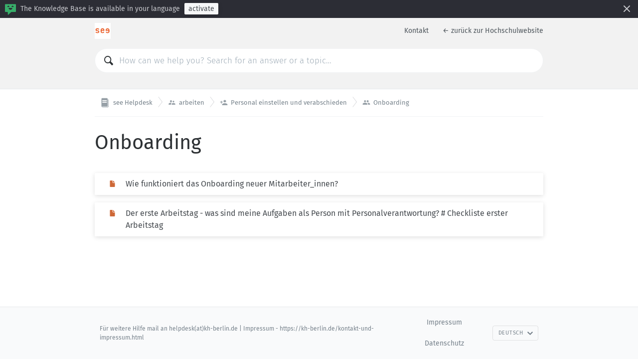

--- FILE ---
content_type: text/html; charset=utf-8
request_url: https://zammad.kh-berlin.de/help/de-de/127-onboarding
body_size: 1933
content:
<!DOCTYPE HTML>
<html lang="de-de"
      dir="ltr"
      adir="ltr"
      data-id='1'
      data-iconset='material'
      data-available-locales='en-us,de-de'
      data-base-path='/help/%7Blocale%7D'
      data-primary-locale="de-de">

<meta charset="utf-8">
<title>see Helpdesk - Onboarding</title>
<meta name="viewport" content="width=device-width,initial-scale=1.0,viewport-fit=cover">
<link rel="stylesheet" media="all" href="/assets/knowledge_base-7e08b481f523f9965427e5f4fa8939c0984d504de296da7c4f6756b0e3aa934b.css" />
<style>
  html {
    direction: ltr
  }

  @font-face {
    font-family: 'material';
    src: url('/assets/icon-fonts/material.woff');
    font-weight: normal;
    font-style: normal;
  }

  [data-font="material"] {
    font-family: 'material';
  }

  a,
  .section-inner [data-font],
  .section-inner .icon,
  .section > a:hover {
    color: rgb(206,104,55);
  }

  .tag {
    background: rgb(206,104,55);
  }

	.header {
    background-color: hsl(79,0%,95%);
	}

  .header .menu-item {
    color: hsl(206,8%,33%);
  }
</style>

<link rel="canonical" href="https://zammad.kh-berlin.de/help/de-de/127-onboarding">

<div class="wrapper js-wrapper">
  

  <header class="header js-header">
    <div class="container">
      <h1 class="logo">
        <a href="/help/de-de">
          <img src="/assets/images/89e4fb79c4c4fe449fd2c818e07f1f3a.png">
</a>      </h1>
      <nav class="menu">
          <a class="menu-item" href="https://kh-berlin.de/kontakt-und-impressum">Kontakt</a>
          <a class="menu-item" href="https://kh-berlin.de">← zurück zur Hochschulwebsite</a>
      </nav>
    </div>
    <div class="container">
      <div class="search">
        <div class="search-field">
          <svg class="icon icon-magnifier">
  <use xlink:href="/assets/images/icons.svg#icon-magnifier"></use>
</svg>

          <input class="js-search-input" type="search" placeholder="How can we help you? Search for an answer or a topic…">
        </div>
        <ul class="search-results js-search-results" data-empty-placeholder="Es wurden keine Ergebnisse gefunden."></ul>
      </div>
    </div>
  </header>

  <nav class="breadcrumbs">
  <div class="container">
      <a class="breadcrumb" href="/help/de-de">
        <svg class="icon icon-knowledge-base">
  <use xlink:href="/assets/images/icons.svg#icon-knowledge-base"></use>
</svg>


        <span>
          see Helpdesk
        </span>
</a>      <a class="breadcrumb" href="/help/de-de/66-arbeiten">
        <i data-font="material">&#xeb2b;</i>


        <span>
          arbeiten
        </span>
</a>      <a class="breadcrumb" href="/help/de-de/85-personal-einstellen-und-verabschieden">
        <i data-font="material">&#xea5e;</i>


        <span>
          Personal einstellen und verabschieden
        </span>
</a>      <a class="breadcrumb" href="/help/de-de/127-onboarding">
        <i data-font="material">&#xe983;</i>


        <span>
          Onboarding
        </span>
</a>  </div>
</nav>


  <main class="main main--categories"
    data-base-path='/help/%7Blocale%7D/127'
    data-available-locales='de-de'
  >
  <div class="container">

      <h1>
        Onboarding
      </h1>



        <ul class="sections sections--list" data-less-than-four="true">
            <li class="section ">
  <a href="/help/de-de/127-onboarding/594-wie-funktioniert-das-onboarding-neuer-mitarbeiter_innen">
    <span class="section-inner">
      <svg class="icon icon-knowledge-base-answer">
  <use xlink:href="/assets/images/icons.svg#icon-knowledge-base-answer"></use>
</svg>

      Wie funktioniert das Onboarding neuer Mitarbeiter_innen?
      
    </span>
</a></li>

            <li class="section ">
  <a href="/help/de-de/127-onboarding/595-der-erste-arbeitstag-was-sind-meine-aufgaben-als-person-mit-personalverantwortung-checkliste-erster-arbeitstag">
    <span class="section-inner">
      <svg class="icon icon-knowledge-base-answer">
  <use xlink:href="/assets/images/icons.svg#icon-knowledge-base-answer"></use>
</svg>

      Der erste Arbeitstag - was sind meine Aufgaben als Person mit Personalverantwortung? # Checkliste erster Arbeitstag
      
    </span>
</a></li>

        </ul>
  </div>
</main>



  <footer class="footer">
    <div class="container">
      <div class="footer-menu">
        <div class="copyright">
          Für weitere Hilfe mail an helpdesk(at)kh-berlin.de | Impressum - https://kh-berlin.de/kontakt-und-impressum.html
        </div>

        <nav class="menu">
            <a class="menu-item" target="_blank" href="https://kh-berlin.de/impressum">Impressum</a>
            <a class="menu-item" target="_blank" href="https://kh-berlin.de/datenschutzerklaerung">Datenschutz</a>
        </nav>

        <div class="language-picker">
          <a class="btn btn--action" href="#" data-toggle="dropdown" aria-expanded="false">
            Deutsch
            <svg class="icon icon-arrow-down">
  <use xlink:href="/assets/images/icons.svg#icon-arrow-down"></use>
</svg>

          </a>
          <ul class="dropdown-menu dropdown-menu-right dropdown-menu-up" role="menu">
              <li class="is-selected">
                <a hreflang="de-de" href="/help/de-de/127-onboarding">
                  <svg class="icon icon-checkmark">
  <use xlink:href="/assets/images/icons.svg#icon-checkmark"></use>
</svg>

                  Deutsch
</a>              </li>
          </ul>
        </div>
      </div>
    </div>
  </footer>
</div>

<script nonce="4qXfaTPhwd0GYurFHVV0/g==">
//<![CDATA[
  if(window.fetch === undefined || window.Promise === undefined || Element.prototype.prepend === undefined){
    var polyfillScriptTag = document.createElement('script');
    polyfillScriptTag.setAttribute('src', '/assets/knowledge_base_public_polyfills-90b07a6b9678d0b6c05e6d0fa10d500d3fc0368bfb2725770629d5d4b0691c9c.js');
    polyfillScriptTag.setAttribute('nonce', '4qXfaTPhwd0GYurFHVV0/g==');
    document.body.appendChild(polyfillScriptTag);
  }

//]]>
</script>
<script src="/assets/knowledge_base_public-3aa42ec42e9a74b2af4ed9f35aabe57a829ed70cc5c074d23367f693f98e1c9f.js" nonce="4qXfaTPhwd0GYurFHVV0/g=="></script>


--- FILE ---
content_type: text/css
request_url: https://zammad.kh-berlin.de/assets/knowledge_base-7e08b481f523f9965427e5f4fa8939c0984d504de296da7c4f6756b0e3aa934b.css
body_size: 27084
content:
.icon-archived-modifier{width:9px;height:9px}.icon-arrow-down{width:13px;height:7px}.icon-arrow-left{width:7px;height:13px}.icon-arrow-right{width:7px;height:13px}.icon-arrow-up{width:13px;height:7px}.icon-bold{width:12px;height:12px}.icon-caret-down{width:24px;height:24px}.icon-chain{width:16px;height:16px}.icon-chat{width:24px;height:24px}.icon-check{width:24px;height:24px}.icon-checkbox-checked{width:11px;height:11px}.icon-checkbox-indeterminate{width:11px;height:11px}.icon-checkbox{width:11px;height:11px}.icon-checked-no{width:24px;height:24px}.icon-checked-yes{width:24px;height:24px}.icon-checkmark{width:16px;height:14px}.icon-chevron-down{width:24px;height:24px}.icon-chevron-left{width:24px;height:24px}.icon-chevron-right{width:24px;height:24px}.icon-chevron-up{width:24px;height:24px}.icon-clipboard{width:16px;height:16px}.icon-clock{width:16px;height:16px}.icon-close-small{width:24px;height:24px}.icon-cloud{width:16px;height:16px}.icon-cog{width:20px;height:20px}.icon-crown{width:62px;height:27px}.icon-danger{width:16px;height:16px}.icon-dashboard{width:24px;height:24px}.icon-diagonal-cross{width:13px;height:13px}.icon-document{width:16px;height:16px}.icon-download{width:14px;height:13px}.icon-draft-modifier{width:9px;height:9px}.icon-draggable{width:16px;height:16px}.icon-dropdown-list{width:19px;height:14px}.icon-email-button{width:29px;height:24px}.icon-email{width:17px;height:17px}.icon-external{width:16px;height:16px}.icon-eye-off{width:24px;height:24px}.icon-eye{width:24px;height:24px}.icon-eyedropper{width:17px;height:17px}.icon-facebook-button{width:29px;height:24px}.icon-facebook{width:17px;height:17px}.icon-file-archive{width:24px;height:31px}.icon-file-calendar{width:24px;height:31px}.icon-file-code{width:24px;height:31px}.icon-file-email{width:24px;height:31px}.icon-file-excel{width:24px;height:31px}.icon-file-pdf{width:24px;height:31px}.icon-file-powerpoint{width:24px;height:31px}.icon-file-text{width:24px;height:31px}.icon-file-unknown{width:24px;height:31px}.icon-file-word{width:24px;height:31px}.icon-form{width:17px;height:17px}.icon-forward{width:16px;height:17px}.icon-full-logo{width:175px;height:50px}.icon-github-button{width:29px;height:24px}.icon-github-logo{width:24px;height:24px}.icon-gitlab-button{width:29px;height:24px}.icon-gitlab-logo{width:24px;height:24px}.icon-google-button{width:29px;height:24px}.icon-group{width:24px;height:24px}.icon-hashtag{width:28px;height:28px}.icon-help{width:16px;height:16px}.icon-horizontal-rule{width:12px;height:12px}.icon-important{width:16px;height:16px}.icon-in-process{width:64px;height:64px}.icon-inactive-organization{width:16px;height:16px}.icon-inactive-user{width:16px;height:16px}.icon-info{width:5px;height:11px}.icon-internal-modifier{width:9px;height:9px}.icon-italic{width:12px;height:12px}.icon-knowledge-base-answer{width:16px;height:16px}.icon-knowledge-base{width:24px;height:24px}.icon-line-left-arrow{width:34px;height:7px}.icon-line-right-arrow{width:34px;height:7px}.icon-linkedin-button{width:29px;height:24px}.icon-list{width:16px;height:16px}.icon-loader{width:24px;height:24px}.icon-loading{width:16px;height:16px}.icon-lock-open{width:16px;height:17px}.icon-lock{width:16px;height:17px}.icon-logo{width:42px;height:36px}.icon-logotype{width:91px;height:15px}.icon-long-arrow-down{width:11px;height:11px}.icon-long-arrow-right{width:11px;height:11px}.icon-low-priority{width:16px;height:16px}.icon-magnifier{width:15px;height:15px}.icon-marker{width:17px;height:19px}.icon-message{width:24px;height:24px}.icon-microsoft-button{width:29px;height:24px}.icon-minus-small{width:16px;height:16px}.icon-minus{width:20px;height:20px}.icon-mood-bad{width:60px;height:59px}.icon-mood-good{width:60px;height:59px}.icon-mood-ok{width:60px;height:59px}.icon-mood-sad{width:60px;height:59px}.icon-mood-superbad{width:60px;height:59px}.icon-mood-supergood{width:60px;height:59px}.icon-mute{width:16px;height:16px}.icon-not-signed{width:14px;height:14px}.icon-note{width:16px;height:16px}.icon-oauth2-button{width:29px;height:24px}.icon-one-ticket{width:48px;height:10px}.icon-organization{width:16px;height:16px}.icon-outbound-calls{width:17px;height:17px}.icon-overflow-button{width:3px;height:13px}.icon-overviews{width:24px;height:24px}.icon-package{width:16px;height:16px}.icon-paperclip{width:28px;height:28px}.icon-pen{width:16px;height:16px}.icon-person{width:24px;height:24px}.icon-phone{width:17px;height:17px}.icon-plus-small{width:16px;height:16px}.icon-plus{width:20px;height:20px}.icon-printer{width:24px;height:24px}.icon-radio-checked{width:11px;height:11px}.icon-radio{width:11px;height:11px}.icon-rearange{width:16px;height:16px}.icon-received-calls{width:17px;height:17px}.icon-reload{width:16px;height:16px}.icon-reopening{width:68px;height:47px}.icon-reply-all{width:16px;height:17px}.icon-reply{width:16px;height:17px}.icon-report{width:20px;height:20px}.icon-search{width:24px;height:24px}.icon-searchdetail{width:18px;height:14px}.icon-signed{width:14px;height:14px}.icon-signout{width:15px;height:19px}.icon-small-dot{width:16px;height:16px}.icon-sms{width:17px;height:17px}.icon-spinner-small{width:15px;height:15px}.icon-split{width:16px;height:17px}.icon-sso-button{width:29px;height:24px}.icon-state-closed{width:24px;height:24px}.icon-state-escalated{width:24px;height:24px}.icon-state-open{width:24px;height:24px}.icon-state-waiting-for-closure{width:24px;height:24px}.icon-state-waiting-for-reminder{width:24px;height:24px}.icon-status-modified-outer-circle{width:16px;height:16px}.icon-status{width:16px;height:16px}.icon-stopwatch{width:77px;height:83px}.icon-strikethrough{width:12px;height:12px}.icon-switchView{width:19px;height:18px}.icon-task-state{width:16px;height:16px}.icon-team{width:16px;height:16px}.icon-telegram{width:17px;height:17px}.icon-templates{width:24px;height:24px}.icon-tools{width:24px;height:24px}.icon-total-tickets{width:48px;height:83px}.icon-trash{width:16px;height:16px}.icon-twitter-button{width:29px;height:24px}.icon-twitter{width:17px;height:17px}.icon-underline{width:12px;height:12px}.icon-unmute{width:16px;height:16px}.icon-unordered-list{width:12px;height:12px}.icon-user{width:16px;height:16px}.icon-web{width:17px;height:17px}.icon-weibo-button{width:29px;height:24px}.icon-zoom-in{width:20px;height:20px}.icon-zoom-out{width:20px;height:20px}@font-face{font-family:'Fira Sans';src:url(/assets/fonts/FiraSans-Bold.eot);src:url(/assets/fonts/FiraSans-Bold.woff2) format("woff2"),url(/assets/fonts/FiraSans-Bold.woff) format("woff"),url(/assets/fonts/FiraSans-Bold.ttf) format("truetype");font-weight:bold;font-style:normal}@font-face{font-family:'Fira Sans';src:url(/assets/fonts/FiraSans-Regular.eot);src:url(/assets/fonts/FiraSans-Regular.woff2) format("woff2"),url(/assets/fonts/FiraSans-Regular.woff) format("woff"),url(/assets/fonts/FiraSans-Regular.ttf) format("truetype");font-weight:normal;font-style:normal}@font-face{font-family:'Fira Sans';src:url(/assets/fonts/FiraSans-Medium.eot);src:url(/assets/fonts/FiraSans-Medium.woff2) format("woff2"),url(/assets/fonts/FiraSans-Medium.woff) format("woff"),url(/assets/fonts/FiraSans-Medium.ttf) format("truetype");font-weight:500;font-style:normal}@font-face{font-family:'Fira Sans';src:url(/assets/fonts/FiraSans-Light.eot);src:url(/assets/fonts/FiraSans-Light.woff2) format("woff2"),url(/assets/fonts/FiraSans-Light.woff) format("woff"),url(/assets/fonts/FiraSans-Light.ttf) format("truetype");font-weight:300;font-style:normal}.language-banner .close,.btn{cursor:pointer;-webkit-user-select:none;-moz-user-select:none;-ms-user-select:none;user-select:none;touch-action:manipulation}.feedback,.button,.sections--grid .section-inner,.sections--list .section-inner,.box{margin:10px;border-radius:2px;background:white;color:#454a4f;box-shadow:0 2px 10px rgba(0,0,0,0.13)}@media screen and (max-width: 920px){.feedback,.button,.sections--grid .section-inner,.sections--list .section-inner,.box{margin:5px}}*{box-sizing:border-box;outline:none}html{font-family:'Fira Sans', 'Helvetica Neue', Helvetica, Arial, sans-serif;font-size:16px;line-height:1.5;color:#75818a}@media screen and (max-width: 920px){html{font-size:17px}}body{margin:0;overflow-y:scroll;display:flex;flex-direction:column}h1{font-size:2.5em;line-height:1.12;margin:0.8em 0 0.6em;font-weight:normal;overflow-wrap:break-word;word-wrap:break-word;word-break:break-word}h1:first-child{margin-top:0}@media screen and (max-width: 920px){h1{font-size:28px;margin:1em 0 0.8em}}h2{font-size:1.8em;font-weight:500;line-height:1.1;margin:1em 0 0.4em}@media screen and (max-width: 920px){h2{font-size:24px;margin:1.2em 0 0.5em}}h3{font-size:1.4em;font-weight:500;line-height:1.2;margin:1.33em 0 0.55em;letter-spacing:0.015em}@media screen and (max-width: 920px){h3{font-size:19px;line-height:1.3;margin:1.2em 0 0.75em}}h4{font-size:1em;font-weight:bold;line-height:1.25;margin:1.33em 0 0.5em;letter-spacing:0.015em}p,ul,ol{margin:0 0 1em}p:last-child,ul:last-child,ol:last-child{margin-bottom:0}strong,b{font-weight:500}.topbar{font-size:0.875em;display:flex;align-items:center;background:#0f94d7;color:#fff;height:45px;padding:0 17px;box-shadow:0 -1px rgba(0,0,0,0.1) inset}.topbar[data-color='yellow']{color:#564101;background:#fdcf44}.topbar[data-color='green']{color:white;background:#37ae69}.topbar[data-color='red']{color:white;background:#f35912}.topbar[data-color='grey']{color:#564101;background:#cccccc}.topbar-tag{font-weight:bold;margin-right:17px;text-transform:uppercase;letter-spacing:0.05em}html[dir='rtl'] .topbar-tag{margin-left:17px;margin-right:0}.topbar-hint{font-size:13px}.topbar-flex{margin:auto}.topbar-btn{display:flex;align-items:center;text-decoration:none;color:inherit;text-transform:uppercase;font-size:12px;letter-spacing:0.05em;border-radius:4px;height:30px;padding:0 11px;border:1px solid rgba(0,0,0,0.1)}.topbar-btn+.topbar-btn{margin-left:10px}.wrapper{display:flex;flex-direction:column;min-height:100vh}.header{background:#f9fafb;border-bottom:1px solid #e5e8eb;position:relative;padding:0.3em 0 0.9em;flex-shrink:0}.header .container{display:flex;align-items:center;justify-content:space-between}.header .menu{justify-content:flex-end;margin-right:-1em}.logo{margin:0;display:flex;align-items:center;font-size:inherit}.logo a{text-decoration:none;display:block;color:inherit}.logo img{height:2em;width:auto;vertical-align:middle}.menu{-webkit-tap-highlight-color:rgba(0,0,0,0);display:flex;align-items:center;flex-wrap:wrap;font-size:14px}.menu-item{padding:0.5em 1em;white-space:nowrap;text-decoration:none;color:inherit;line-height:2em}.menu .icon{fill:currentColor;vertical-align:text-top}.search{width:100%;margin:0.9em 0 0.6em}.search-field{position:relative;font-size:17px}.search-field input[type='search']{-webkit-appearance:none;-moz-appearance:none;appearance:none;width:100%;font-size:inherit;font-family:inherit;background:white;border:1px solid #f1f2f4;border-radius:999px;outline:none;font-weight:300}html[dir='ltr'] .search-field input[type='search']{padding:0.75em 1.1em 0.75em 2.8em}html[dir='rtl'] .search-field input[type='search']{padding:0.75em 2.8em 0.75em 1.1em}.search-field input[type='search']::-moz-placeholder{color:#9facb7;text-overflow:ellipsis}.search-field input[type='search']:-ms-input-placeholder{color:#9facb7;text-overflow:ellipsis}.search-field input[type='search']::placeholder{color:#9facb7;text-overflow:ellipsis}.search-field .icon{position:absolute;left:1.1em;top:50%;margin-top:-0.54em;fill:#2d3134;width:1.08em;height:1.08em}html[dir='rtl'] .search-field .icon{right:1.1em;left:inherit}.search-results{list-style:none;padding:0.5em 0 0;padding-right:0;padding-left:0}.search-results .section{margin-bottom:2px}.search-message{display:block;margin:2em 2em 1em;text-align:center;color:#9facb7}.result{margin:0 0.25em}.result a{color:inherit;text-decoration:none;display:block;border:1px solid transparent;border-radius:3px;padding:0.8em;padding-left:2.75em;position:relative}html[dir='rtl'] .result a{padding-right:2.75em;padding-left:0.8em}.result a:hover{border-color:#ebedef;background:#f3f5f7}.result-icon{position:absolute;left:0.6em;top:0.6em;color:#cdd6df}html[dir='rtl'] .result-icon{right:0.6em;left:0}.result-icon .icon{width:1.5em;height:1.5em;fill:currentColor;vertical-align:top}.result-icon [data-font]{font-size:1.5em;line-height:1em}.result-title{font-size:inherit;font-weight:500;color:#596269;margin:0 0 0.25em}.result-category{color:#9facb7;display:inline-block}.result-category::after{content:' — '}.result-category,.result-preview{font-size:14px}.result-preview{color:#70818f}.container{margin:0 auto;width:100%;max-width:900px}@media screen and (max-width: 920px){.container{padding-left:1em;padding-right:1em}}.main{display:flex;flex-direction:column;justify-content:flex-start;margin:30px 0 40px}.header+.main{margin-top:0}.main .container{flex:1 1 auto;display:flex;flex-direction:column}.main .container ul,.main .container ol{padding-left:0}html[dir='rtl'] .main .container ul,html[dir='rtl'] .main .container ol{padding-right:0;padding-left:0}@media screen and (max-width: 920px){.main .container ul,.main .container ol{padding-left:0}html[dir='rtl'] .main .container ul,html[dir='rtl'] .main .container ol{padding-right:0;padding-left:0}}.main .container .article-content ul,.main .container .article-content ol{padding-left:1.5em}html[dir='rtl'] .main .container .article-content ul,html[dir='rtl'] .main .container .article-content ol{padding-right:1.5em;padding-left:0}.main--categories h1{color:#2d3134}.main--categories h1 .icon-hashtag{fill:#c8cfd5;width:0.7em;height:0.7em}.main--error{text-align:center}.main--error .container{margin:auto;flex:none;align-items:center}.main--error .box{display:table;margin:0 auto}.main--error .icon{width:120px;height:118px;fill:#faab00}.main--error .icon+h1{margin-top:0.66em}.main--error ul{display:table;margin:0 auto;text-align:left}.breadcrumbs{margin:0;padding:0;list-style:none;font-size:13px}.breadcrumbs .container{padding-top:11px;padding-bottom:11px;display:flex;border-bottom:1px solid #f1f2f4}.breadcrumb{position:relative;color:inherit;text-decoration:none;white-space:nowrap;overflow:hidden;line-height:20px;text-overflow:ellipsis}html[dir='ltr'] .breadcrumb{padding:6px 20px 6px 11px}html[dir='rtl'] .breadcrumb{padding:6px 11px 6px 20px}@media screen and (max-width: 920px){.breadcrumb .icon-knowledge-base+span{display:none}}.breadcrumb:first-child{padding-left:2px}.breadcrumb[href]:hover{color:#2d3134}.breadcrumb:last-child::before,.breadcrumb:last-child::after{display:none}.breadcrumb::after,.breadcrumb::before{content:'';position:absolute;width:1px;height:40%;background:#454a4f;opacity:0.2;top:0;transform-origin:bottom}html[dir='ltr'] .breadcrumb::after,html[dir='ltr'] .breadcrumb::before{right:0}html[dir='rtl'] .breadcrumb::after,html[dir='rtl'] .breadcrumb::before{left:0}html[dir='ltr'] .breadcrumb::after,html[dir='ltr'] .breadcrumb::before{transform:translateY(13%) rotate(-37deg)}html[dir='rtl'] .breadcrumb::after,html[dir='rtl'] .breadcrumb::before{transform:translateY(13%) rotate(37deg)}.breadcrumb::after{top:50%;transform-origin:top}html[dir='ltr'] .breadcrumb::after{transform:translateY(-13%) rotate(37deg)}html[dir='rtl'] .breadcrumb::after{transform:translateY(-13%) rotate(-37deg)}.breadcrumb .icon{fill:currentColor;-o-object-fit:contain;object-fit:contain;margin-top:-1px;width:16px;height:16px}.breadcrumb .icon-hashtag{width:14px;height:14px}.breadcrumb .icon-knowledge-base{width:20px;height:20px}.breadcrumb .icon,.breadcrumb [data-font]{margin-right:3px;vertical-align:middle;opacity:0.75}html[dir='rtl'] .breadcrumb .icon,html[dir='rtl'] .breadcrumb [data-font]{margin-left:3px;margin-right:0}.breadcrumb [data-font]{display:inline-block;margin-top:-3px;text-align:center}.sections-empty{flex:1;display:flex;flex-direction:column;justify-content:center;align-items:center;text-align:center;padding:1em;margin-top:2.05em;color:#9facb7;border:1px dashed #e5e8eb;border-radius:3px}.sections{margin:0;padding:0;list-style:none}.sections:first-child{margin-top:30px}.sections+hr{border:none;border-top:1px solid #f1f2f4;margin:28px 0 13px}.sections--grid .section a,.sections--list a{display:block;text-decoration:none}.box{padding:20px}.sections--list{padding:0 !important}.sections--list:first-child{margin-top:20px}.sections--list .section-inner{margin:15px 0;padding:10px 15px;display:flex}.sections--list .section-inner span{display:block}.sections--list .not-published-note{margin-left:0.5em;margin-top:0.5em}html[dir='rtl'] .sections--list .not-published-note{margin-right:0.5em;margin-left:0}.sections--grid{display:flex;flex-wrap:wrap;margin:-10px}@media screen and (max-width: 920px){.sections--grid{margin:-5px}}.sections--grid .section{width:33.33%}@media screen and (max-width: 920px){.sections--grid .section{width:50%}}@media screen and (min-width: 1260px){.sections--grid .section{width:25%}}@media screen and (max-width: 576px){.sections--grid .section{width:100%}}.sections--grid .section a{padding-bottom:78%;position:relative;line-height:1.3}@media screen and (max-width: 576px){.sections--grid .section a{padding:0}}.sections--grid .section--subsection{display:none}.sections--grid .section-inner{position:absolute;padding:10px;left:0;top:0;right:0;bottom:0;display:flex;align-items:center;justify-content:center;flex-direction:column;text-align:center}@media screen and (max-width: 576px){.sections--grid .section-inner{position:static;padding:10px;flex-direction:row;justify-content:flex-start;text-align:initial}.sections--grid .section-inner>span{padding-left:1em}}.sections--grid .section-inner span{display:block;max-width:100%}@media screen and (min-width: 576px){.sections--grid .section-inner .title{display:-webkit-box;overflow:auto;-webkit-box-orient:vertical;-webkit-line-clamp:3}}.sections--grid .section-category,.sections--grid .section-preview{display:none}.sections--compact-text{display:grid;grid-gap:20px;grid-template-columns:repeat(auto-fill, minmax(400px, 1fr));font-size:14px}@media screen and (max-width: 920px){.sections--compact-text{display:block}}.sections--compact-text .section{margin:0}@media screen and (max-width: 920px){.sections--compact-text .section{margin-bottom:10px}.sections--compact-text .section:last-child{margin-bottom:0}}.sections--compact-text .section a{line-height:1.5;text-decoration:none}.sections--compact-text .section>a{flex:1 1 0%;color:inherit}.sections--compact-text .section-inner{flex:1 1 0%;margin:0;padding:1.1em;display:block;color:inherit;overflow:hidden;background:white}.sections--compact-text .section-title{font-size:17px;margin:0 0 1px}.sections--compact-text .section-category{margin-bottom:1px;order:-1;opacity:0.6}.sections--compact-text .section-preview::before{content:' — ';color:initial}.section-category{font-size:14px}.section-preview{margin-bottom:1em;overflow:hidden;text-overflow:ellipsis}.button{-webkit-appearance:none;-moz-appearance:none;appearance:none;font-family:inherit;font-size:16px;border:none;background:#f6f7f8;margin:0;padding:5px 10px;min-width:62px;position:relative;outline:none;text-decoration:none}.button--small{padding:3px 8px;font-size:14px}html[dir='ltr'] .sections--list .icon,html[dir='ltr'] .sections--list [data-font],html[dir='ltr'] .sections--compact-text .icon,html[dir='ltr'] .sections--compact-text [data-font]{margin:4px 9px 0 3px}html[dir='rtl'] .sections--list .icon,html[dir='rtl'] .sections--list [data-font],html[dir='rtl'] .sections--compact-text .icon,html[dir='rtl'] .sections--compact-text [data-font]{margin:4px 3px 0 9px}.section-inner .icon,.section-inner [data-font]{color:#3da8f5;fill:currentColor;line-height:inherit;flex-shrink:0;width:35px}@media screen and (max-width: 576px){html[dir='ltr'] .sections--grid .section-inner .icon,html[dir='ltr'] .sections--grid .section-inner [data-font]{margin:0}html[dir='rtl'] .sections--grid .section-inner .icon,html[dir='rtl'] .sections--grid .section-inner [data-font]{margin:0}}[data-font]{font-style:normal;text-rendering:auto;font-feature-settings:'liga';-webkit-font-smoothing:antialiased;-moz-osx-font-smoothing:grayscale;font-size:16px}.sections--grid .section-inner [data-font]{font-size:42px;margin:10px 0 20px;line-height:1}@media screen and (max-width: 920px){.sections--grid .section-inner [data-font]{font-size:35px;margin:10px 0 13px}}.article{flex:1;color:#2d3134}.article-meta{margin-top:30px;font-size:0.865em;color:gray}.article-content{display:block}.article-content p,.article-content ol,.article-content ul{margin:0 0 1em}.article-content table,.article-content pre,.article-content blockquote{margin-bottom:16px}.article-content table:first-child,.article-content pre:first-child,.article-content blockquote:first-child{margin-top:6px}.article-content table:last-child,.article-content pre:last-child,.article-content blockquote:last-child{margin-bottom:6px}.article-content table{table-layout:auto;word-break:break-all;border-style:hidden;border-collapse:collapse;font-variant-numeric:lining-nums tabular-nums;box-shadow:0 0 0 1px #eaebec, 0 2px #eaebec;border-radius:2px}.article-content thead tr:first-child th:first-child{border-top-left-radius:2px}.article-content thead tr:first-child th:last-child{border-top-right-radius:2px}.article-content tbody tr:last-child td:first-child{border-bottom-left-radius:2px}.article-content tbody tr:last-child td:last-child{border-bottom-right-radius:2px}.article-content td,.article-content th{padding:6px 10px;border:1px solid #eaebec}.article-content th{background:#f4f5f5}.article-content td{text-align:'.' center}.article-content table col{width:auto}.article-content blockquote{padding:8px 12px;border-left:5px solid #eee}.article-content code{border:none;background:#f7f7f7;white-space:pre-wrap}.article-content pre{padding:12px 15px;font-size:13px;line-height:1.45;background:#f7f7f7;white-space:pre-wrap;border-radius:3px;border:none;overflow:auto}.article-content hr{margin-top:13px;margin-bottom:13px;border:none;border-top:1px solid #e5e8eb}.article-tags{margin-top:1rem}.article-accessories{padding:2rem 0 2rem 4rem;margin:2rem 0;list-style:none;border-top:1px solid #f1f2f4;position:relative}@media screen and (max-width: 920px){.article-accessories{padding-left:2.8rem}}.article-accessories .icon{position:absolute;left:1.2rem;top:2rem;width:2rem;height:2rem;fill:#c8cfd5}@media screen and (max-width: 920px){.article-accessories .icon{left:0.5rem}}.article-accessories-title{text-transform:uppercase;font-size:0.8em;font-weight:bold;color:#75818a;padding:0 0.8rem 0.2rem}.article-accessories:not(:last-child){padding-bottom:0;margin-bottom:0}.tags-content{display:flex;flex-wrap:wrap;padding:0.2rem 0.6rem 0}.tags-content .tag{margin:0.2rem}.tag{font-size:0.8em;display:inline-block;color:white;border-radius:999px;padding:2px 12px 1px;text-decoration:none}.attachment{text-decoration:none;border-bottom:1px solid #f1f2f4;display:block;padding:0.5rem 0.8rem;font-size:0.8em}.attachment:hover{background:#f9fafb}.attachment:last-child{border-bottom:none}.attachment-size{color:#9facb7;font-size:0.9em}.feedback-buttons{margin-top:10px}.footer{margin-top:auto;border-top:1px solid #e5e8eb;background:#f9fafb;color:#75808a;font-size:12px}.footer-menu{padding:10px;display:flex;align-items:center;justify-content:space-between}.footer .menu{justify-content:center}.language-picker{display:flex;position:relative}.not-published-note{margin:0.1em 0 0;font-size:0.65em;color:gray}.btn{display:inline-block;padding:10px 24px 9px;border:1px solid rgba(0,0,0,0.1);color:inherit;outline:none !important;border-radius:4px;text-align:center;white-space:nowrap;vertical-align:middle}.btn--onDark{border-color:rgba(255,255,255,0.3);color:white}.btn--action{text-transform:uppercase;font-size:0.9em;letter-spacing:0.07em;height:2.75em;padding:0 11px !important;display:inline-flex;align-items:center}.btn--action .icon{margin:0 5px 0 -2px;fill:currentColor}html[dir='rtl'] .btn--action .icon{margin:0 5px 0 -2px;margin:0 -2px 0 5px}.btn--action .icon:only-child{margin:0}.btn--action .icon:last-child{margin:0 -2px 0 7px}html[dir='rtl'] .btn--action .icon:last-child{margin:0 -2px 0 7px;margin:0 7px 0 -2px}.btn--action.btn--slim{padding-left:7px !important;padding-right:7px !important}.btn--action.btn--slim .btn-label{margin-left:0}html[dir='rtl'] .btn--action.btn--slim .btn-label{margin-right:0;margin-left:0}.btn--split--first{border-radius:3px 0 0 3px}html[dir='rtl'] .btn--split--first{border-radius:3px 0 0 3px;border-radius:0 3px 3px 0}.btn--split,.btn--split--last{border-radius:0;border-left-width:0}html[dir='rtl'] .btn--split,html[dir='rtl'] .btn--split--last{border-right-width:0;border-left-width:1px}html[dir='ltr'] .btn--split,html[dir='ltr'] .btn--split--last{margin-left:0 !important}html[dir='rtl'] .btn--split,html[dir='rtl'] .btn--split--last{margin-right:0 !important}.btn--split--last{border-radius:0 3px 3px 0}html[dir='rtl'] .btn--split--last{border-radius:0 3px 3px 0;border-radius:3px 0 0 3px}.btn[data-toggle='dropdown']{text-decoration:none}.dropdown-menu{display:none;position:absolute;z-index:1;top:100%;left:0;margin:12px 0 0;padding:0;list-style:none;font-size:14px;border-radius:3px;box-shadow:0 50px 100px rgba(54,84,99,0.1),0 15px 35px rgba(54,84,99,0.15),0 5px 15px rgba(0,0,0,0.1);background:white;padding:10px}.dropdown-menu.is-open{display:block}.dropdown-menu::before{content:'';position:absolute;top:-6px;left:30px;width:20px;height:20px;transform:rotate(45deg);border-radius:3px 0 20px;background:white}.dropdown-menu-right{left:auto;right:0}.dropdown-menu-right::before{left:auto;right:30px}.dropdown-menu-up{top:auto;bottom:100%;margin-top:0;margin-bottom:12px !important}.dropdown-menu-up::before{top:auto;bottom:-6px;border-radius:20px 0 3px}.dropdown-menu li:last-child a{margin-bottom:0}.dropdown-menu li.is-selected a{font-weight:bold}.dropdown-menu li.is-selected .icon{display:block}.dropdown-menu li.is-disabled{cursor:default}.dropdown-menu li.is-disabled a{color:#b8b8b8}.dropdown-menu li.is-disabled a:hover,.dropdown-menu li.is-disabled a:focus{background:none}.dropdown-menu a{color:black;display:flex;align-items:center;padding:8px 12px;white-space:nowrap;text-decoration:none;border-radius:3px}.dropdown-menu a:hover,.dropdown-menu a:focus{background:#f2f2f3}.dropdown-menu .icon{display:none;margin-right:7px;vertical-align:middle}html[dir='rtl'] .dropdown-menu .icon{margin-left:7px;margin-right:0}.kb-item--empty{opacity:0.5}.language-banner{background:#2c2d35;color:#c9cacf;display:flex}.language-banner-text{font-size:14px;line-height:22px;margin:7px}.language-banner .button{margin-left:5px}.language-banner .icon-mood-supergood{fill:currentColor;width:22px;height:22px;vertical-align:middle}html[dir='ltr'] .language-banner .icon-mood-supergood{margin:8px 2px 0 10px}html[dir='rtl'] .language-banner .icon-mood-supergood{margin:8px 10px 0 2px}.language-banner .spacer{margin:auto}.language-banner .close{padding:7px 5px 0;fill:currentColor;width:34px}.videoWrapper{position:relative;padding-bottom:56.25%;padding-top:25px;height:0}.videoWrapper iframe{position:absolute;top:0;left:0;width:100%;height:100%}


--- FILE ---
content_type: image/svg+xml
request_url: https://zammad.kh-berlin.de/assets/images/icons.svg
body_size: 98585
content:
<?xml version="1.0" encoding="UTF-8"?><!DOCTYPE svg PUBLIC "-//W3C//DTD SVG 1.1//EN" "http://www.w3.org/Graphics/SVG/1.1/DTD/svg11.dtd"><svg xmlns="http://www.w3.org/2000/svg" xmlns:xlink="http://www.w3.org/1999/xlink"><defs>
        <path d="M10 1h2V0h12v31H0V0h10v1Z" id="icon-file-archive-a"/>
    
        <path id="icon-file-calendar-a" d="M0 0h24v22H0z"/>
        <path id="icon-file-calendar-c" d="M0 0h24v9H0z"/>
    </defs><symbol id="icon-archived-modifier" viewBox="0 0 9 9">
    <title>archived-modifier</title>
    <g fill-rule="evenodd">
        <path d="M9 2H1v7h8z"/>
        <path d="M2.25 3h6.5a.25.25 0 0 1 .25.25v.5a.25.25 0 0 1-.25.25h-6.5A.25.25 0 0 1 2 3.75v-.5A.25.25 0 0 1 2.25 3Zm0 1.5h6.5V9h-6.5V4.5ZM5.5 6a.5.5 0 1 0 0-1 .5.5 0 0 0 0 1Z" fill="currentColor"/>
    </g>
</symbol><symbol id="icon-arrow-down" viewBox="0 0 13 7">
    <title>arrow-down</title>
    <path d="M2.246 0 .85 1.424 6.54 7l5.583-5.583-1.41-1.41L6.54 4.201z" fill-rule="evenodd"/>
</symbol><symbol id="icon-arrow-left" viewBox="0 0 7 13">
    <title>arrow-left</title>
    <path d="M7 2.246 5.576.85 0 6.54l5.583 5.583 1.41-1.41L2.898 6.54z" fill-rule="evenodd"/>
</symbol><symbol id="icon-arrow-right" viewBox="0 0 7 13">
    <title>arrow-right</title>
    <path d="m0 10.727 1.424 1.396L7 6.433 1.417.85.007 2.26l4.194 4.173z" fill-rule="evenodd"/>
</symbol><symbol id="icon-arrow-up" viewBox="0 0 13 7">
    <title>arrow-up</title>
    <path d="m10.727 7 1.396-1.424L6.433 0 .85 5.583l1.41 1.41 4.173-4.095z" fill-rule="evenodd"/>
</symbol><symbol id="icon-bold" viewBox="0 0 12 12">
    <title>bold</title>
    <path d="M7.406 5.703c1.143.217 2.286.753 2.286 2.417 0 2.2-1.75 2.88-4.182 2.88H2.5V1h2.62c2.575 0 4.138.724 4.138 2.547 0 1.245-.897 1.954-1.852 2.156Zm-2.102-3.3h-.897V5.11H5.58c1.042 0 1.722-.463 1.722-1.404 0-1.013-.694-1.302-1.997-1.302Zm.22 7.164c1.26 0 2.171-.26 2.171-1.52 0-1.2-.853-1.606-1.968-1.606H4.41v3.126h1.115Z" fill-rule="evenodd"/>
</symbol><symbol id="icon-caret-down" viewBox="0 0 24 24">
    <title>caret-down</title>
    <path d="m12 14.5 5-5H7l5 5Z" fill-rule="evenodd"/>
</symbol><symbol id="icon-chain" viewBox="0 0 16 16">
    <title>chain</title>
    <g transform="rotate(-45 5.615 2.326)" fill-rule="evenodd">
        <path d="M2 0h2.575a2 2 0 0 1 2 2v3.452a2 2 0 0 1-2 2H2a2 2 0 0 1-2-2V2a2 2 0 0 1 2-2Zm0 8.548h2.575a2 2 0 0 1 2 2V14a2 2 0 0 1-2 2H2a2 2 0 0 1-2-2v-3.452a2 2 0 0 1 2-2Zm.534-6.795a1 1 0 0 0-1 1V4.7a1 1 0 0 0 1 1h1.507a1 1 0 0 0 1-1V2.753a1 1 0 0 0-1-1H2.534Zm0 8.548a1 1 0 0 0-1 1v1.946a1 1 0 0 0 1 1h1.507a1 1 0 0 0 1-1V11.3a1 1 0 0 0-1-1H2.534Z"/>
        <rect x="2.411" y="4.384" width="1.753" height="7.233" rx=".877"/>
    </g>
</symbol><symbol id="icon-chat" viewBox="0 0 24 24">
    <title>chat</title>
    <path d="M2 5.006C2 3.898 2.898 3 3.99 3h16.02C21.108 3 22 3.897 22 5.006v9.988A2.003 2.003 0 0 1 20.01 17H3.99C2.892 17 2 16.103 2 14.994V5.006ZM12 17l6 4v-4h-6Z" fill-rule="evenodd"/>
</symbol><symbol id="icon-check" viewBox="0 0 24 24">
    <title>check</title>
    <path d="m20.809 5.588-9.455 13a1 1 0 0 1-1.55.084L3.26 11.449l1.482-1.343 5.72 6.31 8.73-12.004 1.618 1.176Z" fill-rule="evenodd"/>
</symbol><symbol id="icon-checkbox-checked" viewBox="0 0 11 11">
    <title>checkbox-checked</title>
    <g fill-rule="evenodd">
        <path d="M11 0H0v11h11z"/>
        <path d="M0 0V11H11V0H0Zm10 1v9H1V1h9Z" fill="currentColor"/>
        <path d="M4.273 6.768 2.238 4.972 1.4 5.81 4.872 10C5.47 8.204 7.386 4.732 9.66 2.218L9.42 1.5c-2.514 1.796-4.43 4.07-5.148 5.268Z" fill="#000"/>
    </g>
</symbol><symbol id="icon-checkbox-indeterminate" viewBox="0 0 11 11">
    <title>checkbox-indeterminate</title>
    <g fill-rule="evenodd">
        <path d="M11 0H0v11h11z"/>
        <path d="M0 0H11V11H0V0Zm10 1H1v9h9V1Z" fill="currentColor"/>
        <path fill="#000" d="M3 5h5v1H3z"/>
    </g>
</symbol><symbol id="icon-checkbox" viewBox="0 0 11 11">
    <title>checkbox</title>
    <g fill-rule="evenodd">
        <path d="M11 0H0v11h11z"/>
        <path d="M11 0H0v11h11V0ZM1 1h9v9H1V1Z" fill="currentColor"/>
    </g>
</symbol><symbol id="icon-checked-no" viewBox="0 0 24 24">
    <title>checked-no</title>
    <rect x="4.75" y="4.75" width="14.5" height="14.5" rx="2.25" stroke="#50E3C2" stroke-width="1.5" fill="none" fill-rule="evenodd"/>
</symbol><symbol id="icon-checked-yes" viewBox="0 0 24 24">
    <title>check</title>
    <path d="M7 4a3 3 0 0 0-3 3v10a3 3 0 0 0 3 3h10a3 3 0 0 0 3-3V7a3 3 0 0 0-3-3H7Zm9.47 4.47-5.67 5.67-2.972-2.972-1.06 1.06 3.501 3.503.53.53.531-.53 6.2-6.2-1.06-1.061Z" fill-rule="evenodd"/>
</symbol><symbol id="icon-checkmark" viewBox="0 0 16 14">
    <title>checkmark</title>
    <path d="M15.863 1.596V0S9.95 2.607 5.368 8.722c0 0-2.134-2.305-3.352-2.875C.798 5.277 0 7.235 0 7.235s3.029 2.818 6.477 6.602c3.81-8.136 9.386-12.241 9.386-12.241Z" fill-rule="evenodd"/>
</symbol><symbol id="icon-chevron-down" viewBox="0 0 24 24">
    <path d="M17.53 10.53a.75.75 0 1 0-1.06-1.06l1.06 1.06ZM12 15l-.53.53.53.53.53-.53L12 15ZM7.53 9.47a.75.75 0 0 0-1.06 1.06l1.06-1.06Zm8.94 0-5 5 1.06 1.06 5-5-1.06-1.06Zm-3.94 5-5-5-1.06 1.06 5 5 1.06-1.06Z"/>
</symbol><symbol id="icon-chevron-left" viewBox="0 0 24 24"><g fill="none">
    <path d="m14.5 7-5 5 5 5" stroke="#50E3C2" stroke-width="1.5" stroke-linecap="round"/>
</g></symbol><symbol id="icon-chevron-right" viewBox="0 0 24 24"><g fill="none">
    <path d="m9.5 7 5 5-5 5" stroke="#50E3C2" stroke-width="1.5" stroke-linecap="round"/>
</g></symbol><symbol id="icon-chevron-up" viewBox="0 0 24 24"><g fill="none">
    <path d="m7 14.5 5-5 5 5" stroke="#50E3C2" stroke-width="1.5" stroke-linecap="round"/>
</g></symbol><symbol id="icon-clipboard" viewBox="0 0 16 16">
    <title>clipboard</title>
    <path d="M5 3V1.501C5 1.22 5.223 1 5.497 1h8.006c.272 0 .497.224.497.501V11.5a.496.496 0 0 1-.497.501H12v-2h.462c.297 0 .538-.222.538-.5 0-.276-.241-.5-.538-.5H12V8h.462c.297 0 .538-.222.538-.5 0-.276-.241-.5-.538-.5H12V6h.462c.297 0 .538-.222.538-.5 0-.276-.241-.5-.538-.5H12V3.501A.501.501 0 0 0 11.503 3H5ZM2 4.501V14.5c0 .277.225.501.497.501h8.006c.274 0 .497-.22.497-.501V4.5A.501.501 0 0 0 10.503 4H2.497A.496.496 0 0 0 2 4.501ZM3.554 6C3.248 6 3 6.222 3 6.5c0 .276.248.5.554.5h3.892C7.752 7 8 6.778 8 6.5c0-.276-.248-.5-.554-.5H3.554Zm-.016 2C3.24 8 3 8.222 3 8.5c0 .276.241.5.538.5h5.924C9.76 9 10 8.778 10 8.5c0-.276-.241-.5-.538-.5H3.538Zm0 2c-.297 0-.538.222-.538.5 0 .276.241.5.538.5h5.924c.297 0 .538-.222.538-.5 0-.276-.241-.5-.538-.5H3.538Zm0 2c-.297 0-.538.222-.538.5 0 .276.241.5.538.5h5.924c.297 0 .538-.222.538-.5 0-.276-.241-.5-.538-.5H3.538Z" fill-rule="evenodd"/>
</symbol><symbol id="icon-clock" viewBox="0 0 16 16">
    <title>clock</title>
    <g fill-rule="evenodd">
        <path d="M7.5 14a6.5 6.5 0 1 1 0-13 6.5 6.5 0 0 1 0 13Zm0-.929a5.571 5.571 0 1 0 0-11.142 5.571 5.571 0 0 0 0 11.142Z"/>
        <path d="M8 7.329V3.516a.5.5 0 1 0-1 0v4.022a.5.5 0 0 0 .149.356l3.01 2.967a.5.5 0 0 0 .701-.712L8 7.329Z" fill-rule="nonzero"/>
    </g>
</symbol><symbol id="icon-close-small" viewBox="0 0 24 24">
    <title>close-small</title>
    <path d="M3 12c0-4.968 4.032-9 9-9s9 4.032 9 9-4.032 9-9 9-9-4.032-9-9Zm4.934 3.005L10.94 12 7.934 8.995l1.06-1.06L12 10.938l3.005-3.005 1.06 1.06L13.062 12l3.005 3.005-1.06 1.06L12 13.062l-3.005 3.005-1.06-1.06Z" fill-rule="evenodd"/>
</symbol><symbol id="icon-cloud" viewBox="0 0 16 16">
    <title>cloud</title>
    <path d="M12.845 7.026A3.854 3.854 0 0 0 8.994 3a3.855 3.855 0 0 0-3.489 2.212 2.102 2.102 0 0 0-1.224-.39c-1.14 0-2.063.894-2.063 1.996 0 .163.02.322.059.474C.977 7.57 0 8.745 0 10.154 0 11.77 1.282 13 2.865 13h9.394C13.773 13 15 11.707 15 10.017c0-1.466-.923-2.69-2.155-2.99Z" fill-rule="evenodd"/>
</symbol><symbol id="icon-cog" viewBox="0 0 20 20">
    <title>cog</title>
    <path d="m19.745 12.23-1.09-1.015a1.463 1.463 0 0 1-.463-1.023l-.002-.018.001-.062c.01-.405.191-.791.497-1.06l1.121-.981a.555.555 0 0 0 .15-.622l-.957-2.415a.55.55 0 0 0-.535-.349l-1.487.053a1.466 1.466 0 0 1-1.097-.439l-.03-.032a1.465 1.465 0 0 1-.38-1.081l.099-1.486a.555.555 0 0 0-.333-.547L12.854.123a.555.555 0 0 0-.626.13l-1.014 1.09a1.459 1.459 0 0 1-2.163-.033L8.07.19a.552.552 0 0 0-.62-.15L5.032.996a.555.555 0 0 0-.349.535l.053 1.486c.015.401-.138.795-.422 1.081l-.02.02a1.46 1.46 0 0 1-1.11.407l-1.487-.098a.555.555 0 0 0-.545.333L.123 7.145a.554.554 0 0 0 .13.625l1.09 1.016c.289.268.458.648.464 1.056l-.001.077c-.018.395-.2.77-.496 1.029l-1.121.98a.556.556 0 0 0-.15.622l.957 2.416a.55.55 0 0 0 .535.349l1.487-.053a1.464 1.464 0 0 1 1.11.452l.038.042c.254.288.385.674.36 1.058l-.1 1.487a.556.556 0 0 0 .334.545l2.384 1.031c.215.093.466.04.626-.13l1.01-1.084c.272-.294.659-.465 1.073-.47h.029a1.45 1.45 0 0 1 1.06.49l.987 1.128a.555.555 0 0 0 .62.15l2.416-.958a.554.554 0 0 0 .35-.534l-.054-1.49a1.464 1.464 0 0 1 .391-1.046l.012-.015.05-.046c.293-.28.694-.425 1.1-.398l1.486.098a.556.556 0 0 0 .546-.333l1.03-2.384a.556.556 0 0 0-.13-.626Zm-10.93.508a2.986 2.986 0 0 1-1.554-3.922 2.987 2.987 0 0 1 3.922-1.555 2.987 2.987 0 0 1 1.554 3.922 2.986 2.986 0 0 1-3.921 1.555Z" fill-rule="evenodd"/>
</symbol><symbol id="icon-crown" viewBox="0 0 62 27">
    <title>crown</title>
    <path d="M59.01 5.211V27h-56V5.213h-.003a2.172 2.172 0 1 1 1.134-.319l12.87 10.18L29.879 4.895A2.17 2.17 0 0 1 31.01.87a2.172 2.172 0 0 1 1.132 4.026l12.868 10.18L57.838 4.927a2.171 2.171 0 1 1 1.173.283Z" fill="#FFD22E" fill-rule="evenodd"/>
</symbol><symbol id="icon-danger" viewBox="0 0 16 16">
    <title>danger</title>
    <path d="m9.743 2.099 5.58 9.92A2 2 0 0 1 13.58 15H2.42a2 2 0 0 1-1.743-2.98l5.58-9.921a2 2 0 0 1 3.486 0ZM7.976 4a.954.954 0 0 0-.96.99l.155 4.02c.02.546.487.99 1.03.99h-.403c.548 0 1.01-.451 1.031-.99l.155-4.02a.954.954 0 0 0-.96-.99h-.048ZM8 13a1 1 0 1 0 0-2 1 1 0 0 0 0 2Z" fill-rule="evenodd"/>
</symbol><symbol id="icon-dashboard" viewBox="0 0 24 24">
    <title>dashboard</title>
    <path d="M11.967 2c-5.523 0-10 4.477-10 10s4.477 10 10 10 10-4.477 10-10-4.477-10-10-10Zm-2.143 9.17c.067-.09 7.54-5.784 7.54-5.784s-3.105 8.867-3.171 8.959a2.7 2.7 0 0 1-4.369-3.174Zm9.643.83a7.5 7.5 0 1 0-13.872 3.954l-1.016.731a8.75 8.75 0 1 1 14.777 0l-1.017-.73A7.46 7.46 0 0 0 19.467 12Z" fill-rule="evenodd"/>
</symbol><symbol id="icon-diagonal-cross" viewBox="0 0 13 13">
    <title>diagonal-cross</title>
    <path d="M12.666.289a.994.994 0 0 1 .005 1.405L7.882 6.517l4.784 4.783a.994.994 0 0 1-1.406 1.406L6.482 7.927l-4.743 4.776a.994.994 0 0 1-1.41-1.4l4.747-4.781L.251 1.697A.994.994 0 0 1 1.657.29l4.82 4.82L11.26.294a.994.994 0 0 1 1.405-.005Z" fill-rule="evenodd"/>
</symbol><symbol id="icon-document" viewBox="0 0 16 16">
    <title>document</title>
    <path d="M2 1.638A.63.63 0 0 1 2.628 1h10.744c.343 0 .628.286.628.638v12.724a.63.63 0 0 1-.628.638H2.628A.635.635 0 0 1 2 14.362V1.638ZM4.665 3C4.298 3 4 3.222 4 3.5c0 .276.298.5.665.5h4.67c.367 0 .665-.222.665-.5 0-.276-.298-.5-.665-.5h-4.67Zm-.05 3C4.274 6 4 6.222 4 6.5c0 .276.275.5.614.5h6.772c.339 0 .614-.222.614-.5 0-.276-.275-.5-.614-.5H4.614Zm0 3C4.274 9 4 9.222 4 9.5c0 .276.275.5.614.5h6.772c.339 0 .614-.222.614-.5 0-.276-.275-.5-.614-.5H4.614Zm0 3c-.34 0-.615.222-.615.5 0 .276.275.5.614.5h6.772c.339 0 .614-.222.614-.5 0-.276-.275-.5-.614-.5H4.614Z" fill-rule="evenodd"/>
</symbol><symbol id="icon-download" viewBox="0 0 14 13">
    <title>download</title>
    <path d="M4 0v6h6V0H4Zm10 6H0l7 7 7-7Z" fill-rule="evenodd"/>
</symbol><symbol id="icon-draft-modifier" viewBox="0 0 9 9">
    <title>draft-modifier</title>
    <g fill-rule="evenodd">
        <path d="M5.325 0 2 5.975l.014 3.009H5.5L9 2.979V0z"/>
        <path d="M6.978 1.058c-.206-.142-.477-.074-.606.152l-.322.56 1.56 1.073.322-.56a.509.509 0 0 0-.138-.664l-.816-.561ZM4.834 7.685l2.543-4.434-1.561-1.074-2.543 4.435 1.561 1.073ZM3 8.984l.815-.472.756-.438-1.505-1.036-.032.938L3 8.984Z" fill="currentColor"/>
    </g>
</symbol><symbol id="icon-draggable" viewBox="0 0 16 16">
    <title>draggable</title>
    <g fill-rule="evenodd">
        <path d="M0 5h16v1H0zM0 1h16v1H0zM0 9h16v1H0zM0 13h16v1H0z"/>
    </g>
</symbol><symbol id="icon-dropdown-list" viewBox="0 0 19 14">
    <title>dropdown-list</title>
    <path d="M0 0h19v2H0V0Zm0 4h19v2H0V4Zm0 4h19v2H0V8Zm0 4h19v2H0v-2Z" fill-rule="evenodd"/>
</symbol><symbol id="icon-email-button" viewBox="0 0 29 24">
    <title>email-button</title>
    <path d="M3.692 5h21.614l-10.811 9.279L3.692 5ZM26 6.554V20H3V6.555l10.97 9.423.526.452.527-.452L26 6.554Z" fill="#FFF" fill-rule="evenodd"/>
</symbol><symbol id="icon-email" viewBox="0 0 17 17">
    <title>email</title>
    <path d="M17 3.34 8.489 8.797 0 3.34V3h17v.34Zm0 1.443V14H0V4.784l8.497 5.598L17 4.783Z" fill-rule="evenodd"/>
</symbol><symbol id="icon-external" viewBox="0 0 16 16">
    <title>external</title>
    <g fill-rule="evenodd">
        <path d="M14 10v4H2V2h4v2H4v8h8v-2h2Zm0-3h-2V4H9V2h5v5Z" fill-rule="nonzero"/>
        <path d="m11.594 3 1.414 1.414-4.95 4.95L6.644 7.95z"/>
    </g>
</symbol><symbol id="icon-eye-off" viewBox="0 0 24 24">
    <title>eye-off</title>
    <path clip-rule="evenodd" d="M5.308 17.42 2.5 20.228l1.06 1.06 18-18-1.06-1.06-3.42 3.42A11.751 11.751 0 0 0 12 4.5C7 4.5 2.73 7.61 1 12a11.89 11.89 0 0 0 4.308 5.42Zm1.081-1.081A10.387 10.387 0 0 1 2.631 12C4.27 8.455 7.85 6 12 6c1.397 0 2.73.278 3.945.783L14.12 8.608a4 4 0 0 0-5.513 5.513L6.39 16.338Zm3.325-3.325 3.3-3.3a2.5 2.5 0 0 0-3.3 3.3ZM12 19.5c-1.392 0-2.727-.241-3.967-.684l1.194-1.194c.882.247 1.812.378 2.773.378 4.15 0 7.729-2.455 9.37-6a10.385 10.385 0 0 0-2.848-3.673l1.065-1.065A11.883 11.883 0 0 1 23 12c-1.73 4.39-6 7.5-11 7.5Zm-1.02-3.631a4.004 4.004 0 0 0 4.889-4.889l-1.397 1.398a2.502 2.502 0 0 1-2.094 2.094l-1.398 1.397Z" fill-rule="evenodd"/>
</symbol><symbol id="icon-eye" viewBox="0 0 24 24">
    <title>eye</title>
    <path clip-rule="evenodd" d="M12 18c-4.15 0-7.729-2.455-9.37-6C4.272 8.455 7.85 6 12 6c4.15 0 7.729 2.455 9.37 6-1.641 3.545-5.22 6-9.37 6Zm0 1.5c5 0 9.27-3.11 11-7.5-1.73-4.39-6-7.5-11-7.5S2.73 7.61 1 12c1.73 4.39 6 7.5 11 7.5Zm2.5-7.5a2.5 2.5 0 1 1-5 0 2.5 2.5 0 0 1 5 0Zm1.5 0a4 4 0 1 1-8 0 4 4 0 0 1 8 0Z" fill-rule="evenodd"/>
</symbol><symbol id="icon-eyedropper" viewBox="0 0 17 17">
    <title>eyedropper</title>
    <path d="m10.57 4.007-.612-.601a.455.455 0 0 0-.643 0L7.497 5.224a.455.455 0 0 0 0 .643l.6.627-6.055 6.003a.455.455 0 0 0-.133.321v.707l-.776.79a.454.454 0 0 0 0 .643l.91.909a.455.455 0 0 0 .642 0l.767-.776h.73c.12 0 .236-.048.321-.133l1.045-1.045a813.188 813.188 0 0 0 4.954-5.03l.631.62a.455.455 0 0 0 .643 0l1.818-1.818a.455.455 0 0 0 0-.643l-.582-.548 2.855-2.9a.455.455 0 0 0 0-.643l-1.818-1.818a.455.455 0 0 0-.643 0L10.57 4.007Zm-.346 3.944-6.264 6.23h-.687a.455.455 0 0 0-.322.134l-.637.644-.272-.304.643-.606a.455.455 0 0 0 .133-.322v-.714l6.23-6.237 1.176 1.175Z" fill-rule="evenodd"/>
</symbol><symbol id="icon-facebook-button" viewBox="0 0 29 24">
    <title>facebook-button</title>
    <g fill="none" fill-rule="evenodd">
        <path fill="#778EBA" d="M0 18h29v5H0z"/>
        <path d="M18 23V13h-3V9h3V4.91C18 2.825 19.546 1 22 1h5v3.808h-3.863c-1.07 0-1.137.025-1.137 1.02V9h3.5l-.5 4h-3v10h-4Z" fill="#FFF"/>
    </g>
</symbol><symbol id="icon-facebook" viewBox="0 0 17 17">
    <title>facebook</title>
    <path d="M1.805 1A.794.794 0 0 0 1 1.805v13.39c0 .503.403.805.805.805h7.249v-5.839H7.04V7.846h2.014V6.134c0-1.913 1.208-3.02 2.92-3.02.805 0 1.51.1 1.71.1v2.014h-1.207c-.907 0-1.108.403-1.108 1.108v1.409h2.215l-.302 2.315h-1.913V16h3.826a.794.794 0 0 0 .805-.806V1.704c0-.301-.403-.704-.805-.704H1.805Z" fill-rule="evenodd"/>
</symbol><symbol id="icon-file-archive" viewBox="0 0 24 31">
    <title>file-archive</title>
    
    <g fill="none" fill-rule="evenodd">
        <mask id="icon-file-archive-b" fill="#fff">
            <use xlink:href="#icon-file-archive-a"/>
        </mask>
        <g mask="url(#icon-file-archive-b)" fill-rule="nonzero">
            <path d="M2 0h20a2 2 0 0 1 2 2v27a2 2 0 0 1-2 2H2a2 2 0 0 1-2-2V2a2 2 0 0 1 2-2Z" fill="#FFF"/>
            <path d="M2 1a1 1 0 0 0-1 1v27a1 1 0 0 0 1 1h20a1 1 0 0 0 1-1V2a1 1 0 0 0-1-1H2Zm0-1h20a2 2 0 0 1 2 2v27a2 2 0 0 1-2 2H2a2 2 0 0 1-2-2V2a2 2 0 0 1 2-2Z" fill="#DFE5E8"/>
        </g>
        <path d="M14 [base64] 15v3a1 1 0 0 1-1 1h-2a1 1 0 0 1-1-1v-3h4Zm-1 2h-2v1h2v-1Z" fill="#DFE5E8"/>
    </g>
</symbol><symbol id="icon-file-calendar" viewBox="0 0 24 31">
    <title>file-calendar</title>
    
    <g fill="none" fill-rule="evenodd">
        <g transform="translate(0 9)">
            <mask id="icon-file-calendar-b" fill="#fff">
                <use xlink:href="#icon-file-calendar-a"/>
            </mask>
            <use fill="#D8D8D8" transform="matrix(1 0 0 -1 0 22)" xlink:href="#icon-file-calendar-a"/>
            <g fill-rule="nonzero" mask="url(#icon-file-calendar-b)">
                <path d="M2-9h20a2 2 0 0 1 2 2v27a2 2 0 0 1-2 2H2a2 2 0 0 1-2-2V-7a2 2 0 0 1 2-2Z" fill="#FFF"/>
                <path d="M2-8a1 1 0 0 0-1 1v27a1 1 0 0 0 1 1h20a1 1 0 0 0 1-1V-7a1 1 0 0 0-1-1H2Zm0-1h20a2 2 0 0 1 2 2v27a2 2 0 0 1-2 2H2a2 2 0 0 1-2-2V-7a2 2 0 0 1 2-2Z" fill="#DFE5E8"/>
            </g>
        </g>
        <path d="M4 24a1 1 0 1 1 0 2 1 1 0 0 1 0-2Zm8 0a1 1 0 1 1 0 2 1 1 0 0 1 0-2Zm-4 0a1 1 0 1 1 0 2 1 1 0 0 1 0-2Zm8 0a1 1 0 1 1 0 2 1 1 0 0 1 0-2ZM4 20a1 1 0 1 1 0 2 1 1 0 0 1 0-2Zm8 0a1 1 0 1 1 0 2 1 1 0 0 1 0-2Zm8 0a1 1 0 1 1 0 2 1 1 0 0 1 0-2ZM8 20a1 1 0 1 1 0 2 1 1 0 0 1 0-2Zm8 0a1 1 0 1 1 0 2 1 1 0 0 1 0-2ZM4 16a1 1 0 1 1 0 2 1 1 0 0 1 0-2Zm8 0a1 1 0 1 1 0 2 1 1 0 0 1 0-2Zm8 0a1 1 0 1 1 0 2 1 1 0 0 1 0-2ZM8 16a1 1 0 1 1 0 2 1 1 0 0 1 0-2Zm8 0a1 1 0 1 1 0 2 1 1 0 0 1 0-2Zm-4-4a1 1 0 1 1 0 2 1 1 0 0 1 0-2Zm8 0a1 1 0 1 1 0 2 1 1 0 0 1 0-2ZM8 12a1 1 0 1 1 0 2 1 1 0 0 1 0-2Zm8 0a1 1 0 1 1 0 2 1 1 0 0 1 0-2Z" fill="#DFE5E8"/>
        <circle stroke="#046ABD" cx="8" cy="17" r="2.5"/>
        <mask id="icon-file-calendar-d" fill="#fff">
            <use xlink:href="#icon-file-calendar-c"/>
        </mask>
        <use fill="#D8D8D8" xlink:href="#icon-file-calendar-c"/>
        <path d="M22 .5c.414 0 .79.168 1.06.44.272.27.44.646.44 1.06v7.5H.5V2c0-.414.168-.79.44-1.06C1.21.667 1.585.5 2 .5Z" stroke="#00579F" fill="#046ABD" mask="url(#icon-file-calendar-d)"/>
        <path d="M5 0v4H4V0h1Zm5 0v4H9V0h1Zm5 0v4h-1V0h1Zm5 0v4h-1V0h1Z" fill="#FFF"/>
    </g>
</symbol><symbol id="icon-file-code" viewBox="0 0 24 31">
    <title>file-code</title>
    <g fill="none" fill-rule="evenodd">
        <g fill-rule="nonzero">
            <path d="M2 0h20a2 2 0 0 1 2 2v27a2 2 0 0 1-2 2H2a2 2 0 0 1-2-2V2a2 2 0 0 1 2-2Z" fill="#FFF"/>
            <path d="M2 1a1 1 0 0 0-1 1v27a1 1 0 0 0 1 1h20a1 1 0 0 0 1-1V2a1 1 0 0 0-1-1H2Zm0-1h20a2 2 0 0 1 2 2v27a2 2 0 0 1-2 2H2a2 2 0 0 1-2-2V2a2 2 0 0 1 2-2Z" fill="#DFE5E8"/>
        </g>
        <path d="M9.986 9v2c-.71 0-1 .444-1 1v2c0 1.497-.235 1.723-1.373 1.918.988.182 1.373.698 1.373 2.082v2c0 .556.303 1 1 1v2c-2.671 0-3-1.43-3-3v-2c0-.856-.328-1-.986-1v-2c.658 0 .986-.144.986-1v-2c0-1.583.329-3 3-3ZM14 9v2c.71 0 1 .444 1 1v2c0 1.497.234 1.723 1.373 1.918C15.385 16.1 15 16.616 15 18v2c0 .556-.303 1-1 1v2c2.671 0 3-1.43 3-3v-2c0-.856.327-1 .986-1v-2c-.659 0-.986-.144-.986-1v-2c0-1.583-.329-3-3-3Z" fill="#DFE5E8"/>
    </g>
</symbol><symbol id="icon-file-email" viewBox="0 0 24 31">
    <title>file-email</title>
    <g fill="none" fill-rule="evenodd">
        <g fill-rule="nonzero">
            <path d="M2 0h20a2 2 0 0 1 2 2v27a2 2 0 0 1-2 2H2a2 2 0 0 1-2-2V2a2 2 0 0 1 2-2Z" fill="#FFF"/>
            <path d="M2 1a1 1 0 0 0-1 1v27a1 1 0 0 0 1 1h20a1 1 0 0 0 1-1V2a1 1 0 0 0-1-1H2Zm0-1h20a2 2 0 0 1 2 2v27a2 2 0 0 1-2 2H2a2 2 0 0 1-2-2V2a2 2 0 0 1 2-2Z" fill="#DFE5E8"/>
        </g>
        <path d="M8.93 16.83c0 .17-.01.41-.03.57H5.62c.1.95.55 1.21 1.2 1.21.43 0 .81-.15 1.27-.47l.65.88c-.53.42-1.21.74-2.07.74-1.77 0-2.67-1.14-2.67-2.8 0-1.59.87-2.85 2.48-2.85 1.52 0 2.45 1 2.45 2.72Zm-1.55-.38v-.07c-.01-.72-.23-1.22-.86-1.22-.53 0-.83.33-.91 1.29h1.77Zm8.33-2.34c.82 0 1.39.59 1.39 1.6v3.88h-1.58v-3.61c0-.56-.21-.71-.45-.71-.34 0-.58.25-.81.69v3.63h-1.58v-3.61c0-.56-.21-.71-.45-.71-.33 0-.58.25-.81.69v3.63H9.84v-5.31h1.38l.11.62c.41-.52.89-.79 1.54-.79.59 0 1.04.3 1.25.84.42-.55.91-.84 1.59-.84Zm3.99 5.65c-.92 0-1.46-.55-1.46-1.52v-6.07l1.58-.17v6.18c0 .22.08.33.27.33.11 0 .19-.02.26-.05l.31 1.12c-.24.1-.58.18-.96.18Z" fill="#DFE5E8"/>
    </g>
</symbol><symbol id="icon-file-excel" viewBox="0 0 24 31">
    <title>file-excel</title>
    <g fill="none" fill-rule="evenodd">
        <g fill-rule="nonzero">
            <path d="M2 0h20a2 2 0 0 1 2 2v27a2 2 0 0 1-2 2H2a2 2 0 0 1-2-2V2a2 2 0 0 1 2-2Z" fill="#FFF"/>
            <path d="M2 1a1 1 0 0 0-1 1v27a1 1 0 0 0 1 1h20a1 1 0 0 0 1-1V2a1 1 0 0 0-1-1H2Zm0-1h20a2 2 0 0 1 2 2v27a2 2 0 0 1-2 2H2a2 2 0 0 1-2-2V2a2 2 0 0 1 2-2Z" fill="#DFE5E8"/>
        </g>
        <path fill="#08743B" d="m7 10 3.5 6L7 22h3l2-4.5 2 4.5h3l-3.5-6 3.5-6h-3l-2 4.5-2-4.5z"/>
    </g>
</symbol><symbol id="icon-file-pdf" viewBox="0 0 24 31">
    <title>file-pdf</title>
    <g fill="none" fill-rule="evenodd">
        <g fill-rule="nonzero">
            <path d="M2 0h20a2 2 0 0 1 2 2v27a2 2 0 0 1-2 2H2a2 2 0 0 1-2-2V2a2 2 0 0 1 2-2Z" fill="#FFF"/>
            <path d="M2 1a1 1 0 0 0-1 1v27a1 1 0 0 0 1 1h20a1 1 0 0 0 1-1V2a1 1 0 0 0-1-1H2Zm0-1h20a2 2 0 0 1 2 2v27a2 2 0 0 1-2 2H2a2 2 0 0 1-2-2V2a2 2 0 0 1 2-2Z" fill="#DFE5E8"/>
        </g>
        <path d="M11.936 10.347c-.097.905-.414 2.554-1.032 4.173-.616 1.622-1.529 3.21-2.325 4.39-.797 1.178-1.478 1.943-1.998 2.386-.519.441-.882.559-1.115.599-.233.04-.339 0-.405-.117-.063-.118-.084-.315-.03-.551.052-.234.18-.51.541-.863.36-.354.956-.785 1.785-1.188.83-.402 1.891-.775 2.762-1.031a19.429 19.429 0 0 1 2.146-.5 15.856 15.856 0 0 1 1.604-.226 8.981 8.981 0 0 1 2.815.216c.406.097.745.217 1.042.402.3.187.552.441.681.726.127.286.127.6.021.825-.105.227-.318.364-.563.441-.246.08-.522.099-.85 0-.33-.098-.713-.314-1.116-.599-.404-.284-.829-.638-1.38-1.187a24.627 24.627 0 0 1-1.808-2.023c-.573-.727-1.04-1.434-1.358-2.033a7.476 7.476 0 0 1-.627-1.582 8.414 8.414 0 0 1-.287-1.422c-.043-.443.037-1.86.675-2.125.639-.265.916.416.822 1.289Z" stroke="#FF3601" stroke-width=".75" stroke-linejoin="round"/>
    </g>
</symbol><symbol id="icon-file-powerpoint" viewBox="0 0 24 31">
    <title>file-powerpoint</title>
    <g fill="none" fill-rule="evenodd">
        <g fill-rule="nonzero">
            <path d="M2 0h20a2 2 0 0 1 2 2v27a2 2 0 0 1-2 2H2a2 2 0 0 1-2-2V2a2 2 0 0 1 2-2Z" fill="#FFF"/>
            <path d="M2 1a1 1 0 0 0-1 1v27a1 1 0 0 0 1 1h20a1 1 0 0 0 1-1V2a1 1 0 0 0-1-1H2Zm0-1h20a2 2 0 0 1 2 2v27a2 2 0 0 1-2 2H2a2 2 0 0 1-2-2V2a2 2 0 0 1 2-2Z" fill="#DFE5E8"/>
        </g>
        <g fill="#D04423">
            <path d="M18 16a6 6 0 1 1-6-6v6Z"/>
            <path d="M13 9a6 6 0 0 1 6 6h-6Z"/>
        </g>
    </g>
</symbol><symbol id="icon-file-text" viewBox="0 0 24 31">
    <title>file-text</title>
    <g fill="none" fill-rule="evenodd">
        <g fill-rule="nonzero">
            <path d="M2 0h20a2 2 0 0 1 2 2v27a2 2 0 0 1-2 2H2a2 2 0 0 1-2-2V2a2 2 0 0 1 2-2Z" fill="#FFF"/>
            <path d="M2 1a1 1 0 0 0-1 1v27a1 1 0 0 0 1 1h20a1 1 0 0 0 1-1V2a1 1 0 0 0-1-1H2Zm0-1h20a2 2 0 0 1 2 2v27a2 2 0 0 1-2 2H2a2 2 0 0 1-2-2V2a2 2 0 0 1 2-2Z" fill="#DFE5E8"/>
        </g>
        <path d="M13 19v2H4v-2h9Zm7-4v2H4v-2h16Zm0-4v2H4v-2h16Z" fill="#DFE5E8"/>
    </g>
</symbol><symbol id="icon-file-unknown" viewBox="0 0 24 31">
    <title>file-unknown</title>
    <g fill="none" fill-rule="evenodd">
        <g fill-rule="nonzero">
            <path d="M2 0h20a2 2 0 0 1 2 2v27a2 2 0 0 1-2 2H2a2 2 0 0 1-2-2V2a2 2 0 0 1 2-2Z" fill="#FFF"/>
            <path d="M2 1a1 1 0 0 0-1 1v27a1 1 0 0 0 1 1h20a1 1 0 0 0 1-1V2a1 1 0 0 0-1-1H2Zm0-1h20a2 2 0 0 1 2 2v27a2 2 0 0 1-2 2H2a2 2 0 0 1-2-2V2a2 2 0 0 1 2-2Z" fill="#DFE5E8"/>
        </g>
        <path d="M12.025 8.916c2.79 0 4.168 1.413 4.168 3.073 0 2.897-3.161 2.791-3.161 4.575v.23h-3.11v-.336c0-3.109 2.615-2.967 2.615-4.133 0-.442-.318-.689-.9-.689-.619 0-1.255.336-1.838.954l-2.172-1.696c.989-1.165 2.367-1.978 4.398-1.978Zm-.53 9.361c1.007 0 1.82.83 1.82 1.82 0 .989-.813 1.819-1.82 1.819-1.007 0-1.82-.83-1.82-1.82 0-.988.813-1.819 1.82-1.819Z" fill="#DFE5E8"/>
    </g>
</symbol><symbol id="icon-file-word" viewBox="0 0 24 31">
    <title>file-word</title>
    <g fill="none" fill-rule="evenodd">
        <g fill-rule="nonzero">
            <path d="M2 0h20a2 2 0 0 1 2 2v27a2 2 0 0 1-2 2H2a2 2 0 0 1-2-2V2a2 2 0 0 1 2-2Z" fill="#FFF"/>
            <path d="M2 1a1 1 0 0 0-1 1v27a1 1 0 0 0 1 1h20a1 1 0 0 0 1-1V2a1 1 0 0 0-1-1H2Zm0-1h20a2 2 0 0 1 2 2v27a2 2 0 0 1-2 2H2a2 2 0 0 1-2-2V2a2 2 0 0 1 2-2Z" fill="#DFE5E8"/>
        </g>
        <path d="M13 19v2H4v-2h9Zm7-4v2H4v-2h16Zm0-4v2H4v-2h16Z" fill="#285497"/>
    </g>
</symbol><symbol id="icon-form" viewBox="0 0 17 17">
    <title>form</title>
    <path d="M8.5 0C3.813 0 0 3.813 0 8.5 0 13.187 3.813 17 8.5 17c4.686 0 8.5-3.813 8.5-8.5C17 3.813 13.186 0 8.5 0Zm6.579 11.95-.005-.001H13.32c.26-.885.44-1.872.489-2.931h2.102a7.376 7.376 0 0 1-.832 2.932Zm-6.017 3.958v-2.924h2.79a12.968 12.968 0 0 1-1.544 2.733c-.403.102-.819.158-1.246.19Zm-2.33-.178a12.915 12.915 0 0 1-1.554-2.746h2.849v2.932a7.465 7.465 0 0 1-1.295-.186ZM1.92 11.95a7.385 7.385 0 0 1-.833-2.932H3.22c.049 1.06.228 2.046.488 2.93H1.926l-.006.002Zm.049-6.991c.005 0 .008.003.012.003h1.761a11.728 11.728 0 0 0-.52 3.02H1.088a7.375 7.375 0 0 1 .882-3.023Zm6.058-3.877v2.845H5.243c.392-.878.914-1.778 1.599-2.691a7.458 7.458 0 0 1 1.185-.154Zm2.17.165c.68.91 1.198 1.806 1.589 2.68H9.062V1.092c.386.029.767.07 1.134.155Zm1.992 3.715c.358 1.053.529 2.063.573 3.02h-3.7v-3.02h3.127Zm-4.162 0v3.02h-3.76c.044-.957.215-1.967.574-3.02h3.186ZM4.265 9.018h3.762v2.93h-3.23c-.278-.874-.48-1.858-.532-2.93Zm4.797 2.93v-2.93h3.702a11.5 11.5 0 0 1-.533 2.93h-3.17Zm4.743-3.965a11.66 11.66 0 0 0-.52-3.021h1.732c.004 0 .008-.003.013-.003.496.913.805 1.932.881 3.024h-2.106Zm.55-4.056H12.9a13.987 13.987 0 0 0-1.038-2.055 7.474 7.474 0 0 1 2.493 2.055Zm-9.17-2.082a14.087 14.087 0 0 0-1.057 2.082H2.643a7.48 7.48 0 0 1 2.543-2.082ZM2.57 12.984h1.486c.317.827.68 1.533 1.016 2.109a7.472 7.472 0 0 1-2.502-2.11Zm9.4 2.084c.333-.572.69-1.269 1.001-2.084h1.457a7.437 7.437 0 0 1-2.458 2.084Z" fill-rule="evenodd"/>
</symbol><symbol id="icon-forward" viewBox="0 0 16 17">
    <title>forward</title>
    <path d="M7.76 8.67v2.556l6.26-4.105L7.76 3v2.5H1v3.17h6.76Z" fill-rule="evenodd"/>
</symbol><symbol id="icon-full-logo" viewBox="0 0 175 50">
    <title>full-logo</title>
    <g fill-rule="evenodd">
        <path d="m61.875 33.969 9.719-14.032c.375-.53.781-.906.781-.906v-.062s-.531.093-1.063.093h-6.968V22H62.03v-5.125h13.594v1.75l-9.719 14.031c-.375.532-.781.907-.781.907v.062s.531-.094 1.063-.094h7.374V30.5h2.313v5.219h-14v-1.75ZM85 27.406h.844v-.5c0-2.125-1.219-2.875-2.875-2.875-2.125 0-3.875 1.313-3.875 1.313L78.063 23.5s1.968-1.594 5.124-1.594c3.438 0 5.25 1.782 5.25 5.219v6c0 .406.22.594.594.594h1.375v2H87.72c-1.188 0-1.688-.594-1.688-1.469v-.188c0-.53.094-.874.094-.874h-.063s-1.187 2.843-4.468 2.843c-2.25 0-4.5-1.312-4.5-4.093.031-4.22 5.656-4.532 7.906-4.532Zm-2.813 6.625c2.282 0 3.72-2.343 3.72-4.375v-.562h-.688c-1.219 0-5.469.062-5.469 2.656 0 1.188.875 2.281 2.438 2.281Zm10.157-.312h2.125V24.78c0-.375-.219-.562-.594-.562h-1.656v-2h3.031c1.156 0 1.719.5 1.719 1.5v.687c0 .438-.094.782-.094.782h.063c.656-1.594 2.624-3.282 4.812-3.282 2.156 0 3.5 1 3.938 3.188h.062c.75-1.688 2.625-3.188 4.844-3.188 3 0 4.406 1.75 4.406 5.188v6.656h2.125v2h-4.719v-8.094c0-1.906-.344-3.406-2.375-3.406-2.531 0-3.969 2.594-3.969 5.25v4.219h2.126v2H103.5v-8.094c0-1.75-.281-3.406-2.344-3.406-2.562 0-4.062 2.718-4.062 5.375v4.125h2.125v2h-6.844v-2h-.031Zm26.719 0h2.124V24.78c0-.375-.218-.562-.593-.562h-1.656v-2h3.03c1.157 0 1.72.5 1.72 1.5v.687c0 .438-.094.782-.094.782h.062c.656-1.594 2.625-3.282 4.813-3.282 2.156 0 3.5 1 3.937 3.188h.063c.75-1.688 2.625-3.188 4.844-3.188 3 0 4.406 1.75 4.406 5.188v6.656h2.125v2h-4.719v-8.094c0-1.906-.344-3.406-2.375-3.406-2.531 0-3.969 2.594-3.969 5.25v4.219h2.125v2h-4.687v-8.094c0-1.75-.281-3.406-2.344-3.406-2.563 0-4.063 2.718-4.063 5.375v4.125h2.126v2h-6.844v-2h-.031Zm34.187-6.313h.844v-.5c0-2.125-1.219-2.875-2.875-2.875-2.125 0-3.875 1.313-3.875 1.313l-1.031-1.844s1.968-1.594 5.125-1.594c3.437 0 5.25 1.782 5.25 5.219v6c0 .406.218.594.593.594h1.375v2h-2.687c-1.188 0-1.688-.594-1.688-1.469v-.188c0-.53.094-.874.094-.874h-.063s-1.187 2.843-4.468 2.843c-2.25 0-4.5-1.312-4.5-4.093 0-4.22 5.656-4.532 7.906-4.532Zm-2.844 6.625c2.281 0 3.719-2.343 3.719-4.375v-.562h-.656c-1.219 0-5.469.062-5.469 2.656-.031 1.188.844 2.281 2.406 2.281Zm15.625-12.156c3.063 0 4.156 2.281 4.156 2.281h.063s-.094-.437-.094-1v-4.281h-2.25v-2h4.844v16.25c0 .406.219.594.594.594h1.375v2h-2.688c-1.187 0-1.687-.594-1.687-1.469v-.188c0-.468.094-.718.094-.718h-.063s-1.094 2.687-4.563 2.687c-3.625 0-5.906-2.875-5.906-7.062-.031-4.313 2.5-7.094 6.125-7.094Zm.313 11.906c2 0 3.906-1.437 3.906-4.812 0-2.469-1.25-4.844-3.813-4.844-2.156 0-3.906 1.75-3.906 4.813 0 2.968 1.563 4.843 3.813 4.843Z"/>
        <path fill="#CA2317" d="M37.969 17.5 51 13.5l-7.719 4.906z"/>
        <path fill="#E84F83" d="m45.906 27.25-2.625-8.844L51 13.5l-2.313 7.938z"/>
        <path fill="#CA2317" d="M54.813 11.094 53.374 13.5l-4.688 7.938L51 13.5z"/>
        <path fill="#E54011" d="m55.281 12.656-3.625 3.719 1.719-2.875zM38.75 15.031l10.656-1.062L42 16.25z"/>
        <path fill="#CA2317" d="m39.156 21.063 4.125-2.657 2.625 8.844-1.375 2.813z"/>
        <path fill="#B7DFF2" d="M33 31.563 31.031 7.5l13.5 22.563z"/>
        <path fill="#E54011" d="M27.406 37.719 33 31.562l11.531-1.5z"/>
        <path fill="#FFCE33" d="m.219 49.813 27.187-12.094L33 31.562l-8.875-.906z"/>
        <path fill="#D6B12D" d="m1.25 39.938 13.969-2.126 4.344-3.5-2.125-.937z"/>
        <path fill="#FFDE85" d="m6.281 28.531 13.282 5.782 4.562-3.657z"/>
        <path fill="#009EC6" d="m30.031 16.219-1.687.281-4.219 14.156 4.563-2.875z"/>
        <path fill="#5EAFCE" d="m32.5 25.344-3.813 2.437L31.032 7.5z"/>
        <path fill="#045972" d="m18.094 18.125 11.937-1.906.532-4.719z"/>
        <path fill="#5A8591" d="m16.813 7.063 10.375 6.25 3.375-1.813.093-.656z"/>
        <path fill="#009EC6" d="m18.844.25 9.437 9.938 2.375.656.375-3.344z"/>
        <path fill="#F39804" d="m24.125 30.656 8.375-5.312.5 6.218z"/>
    </g>
</symbol><symbol id="icon-github-button" viewBox="0 0 29 24">
    <title>github-button</title>
    <path d="M14.497 1C8.27 1 3.22 6.05 3.22 12.279c0 4.983 3.231 9.21 7.713 10.701.564.104.77-.244.77-.543 0-.268-.01-.977-.015-1.918-3.137.68-3.8-1.513-3.8-1.513-.512-1.303-1.252-1.65-1.252-1.65-1.024-.699.078-.685.078-.685 1.132.08 1.727 1.163 1.727 1.163 1.006 1.723 2.64 1.225 3.283.936.102-.728.394-1.225.716-1.507-2.505-.284-5.138-1.252-5.138-5.574 0-1.231.44-2.239 1.161-3.027-.116-.285-.503-1.432.111-2.984 0 0 .947-.304 3.101 1.156.9-.25 1.865-.375 2.824-.38.958.005 1.922.13 2.823.38 2.153-1.46 3.099-1.156 3.099-1.156.615 1.552.228 2.7.112 2.984.723.788 1.16 1.796 1.16 3.027 0 4.333-2.638 5.286-5.15 5.565.405.348.765 1.037.765 2.088 0 1.508-.013 2.725-.013 3.095 0 .301.203.652.775.542 4.478-1.495 7.707-5.719 7.707-10.7C25.777 6.049 20.727 1 14.497 1" fill="#FFF" fill-rule="evenodd"/>
</symbol><symbol id="icon-github-logo" viewBox="0 0 24 24">
    <title>github-logo</title>
    <path d="M11.999 0C5.373 0 0 5.373 0 12c0 5.302 3.438 9.8 8.207 11.386.6.11.819-.26.819-.578 0-.285-.01-1.04-.017-2.04-3.337.724-4.042-1.61-4.042-1.61-.546-1.386-1.332-1.755-1.332-1.755-1.09-.744.082-.73.082-.73 1.205.086 1.838 1.238 1.838 1.238 1.07 1.833 2.81 1.304 3.493.996.109-.775.419-1.304.762-1.603C7.145 17 4.343 15.97 4.343 11.373c0-1.31.468-2.382 1.236-3.22-.124-.304-.536-1.524.118-3.176 0 0 1.007-.323 3.3 1.23.956-.266 1.983-.4 3.003-.404 1.02.005 2.046.138 3.005.404 2.29-1.553 3.296-1.23 3.296-1.23.655 1.652.243 2.872.12 3.176.77.838 1.233 1.91 1.233 3.22 0 4.61-2.806 5.624-5.478 5.921.43.37.814 1.103.814 2.222 0 1.604-.015 2.899-.015 3.292 0 .321.217.695.825.578C20.565 21.796 24 17.3 24 12c0-6.627-5.373-12-12.001-12" fill-rule="evenodd"/>
</symbol><symbol id="icon-gitlab-button" viewBox="0 0 29 24">
    <title>gitlab-button</title>
    <g fill="none" fill-rule="evenodd">
        <path d="m26.239 13.582-1.333-4.1-2.64-8.128a.454.454 0 0 0-.864 0l-2.854 8.659H10.01l-2.658-8.66a.454.454 0 0 0-.864 0l-2.64 8.128-1.333 4.101a.908.908 0 0 0 .33 1.015l11.532 8.38 11.533-8.38a.908.908 0 0 0 .33-1.015" fill="#FF998A"/>
        <path fill="#FFF" d="M19.033 10.007h-9.05l4.393 12.97z"/>
        <path fill="#FFC6BD" d="M14.376 22.976 9.992 9.481H3.846z"/>
        <path d="m3.846 9.481-1.332 4.101a.908.908 0 0 0 .33 1.015l11.532 8.38L3.846 9.48Z" fill="#FF998A"/>
        <path d="M3.594 10.002h7.423L7.35 1.354a.454.454 0 0 0-.864 0l-2.893 8.648Z" fill="#FFF"/>
        <path fill="#FFC6BD" d="m14.376 22.976 4.385-13.495h6.145z"/>
        <path d="m24.906 9.481 1.333 4.101a.908.908 0 0 1-.33 1.015l-11.533 8.38L24.906 9.48Z" fill="#FF998A"/>
        <path d="M25.066 10.022H17.99l3.41-8.668a.454.454 0 0 1 .864 0l2.8 8.668Z" fill="#FFF"/>
    </g>
</symbol><symbol id="icon-gitlab-logo" viewBox="0 0 24 24">
    <title>gitlab-logo</title>
    <path d="m23.955 13.64-1.343-4.133-2.661-8.19a.457.457 0 0 0-.87 0l-2.876 8.726H7.599l-2.68-8.727a.457.457 0 0 0-.87 0L1.388 9.507.045 13.64a.915.915 0 0 0 .332 1.023L12 23.108l11.623-8.445a.915.915 0 0 0 .332-1.023" fill-rule="evenodd"/>
</symbol><symbol id="icon-google-button" viewBox="0 0 29 24">
    <title>google-button</title>
    <g fill="none" fill-rule="evenodd">
        <path d="M25.06 12.25c0-.78-.07-1.53-.2-2.25H14.5v4.255h5.92a5.06 5.06 0 0 1-2.195 3.32v2.76h3.555c2.08-1.915 3.28-4.735 3.28-8.085Z" fill="#4285F4"/>
        <path d="M14.5 23c2.97 0 5.46-.985 7.28-2.665l-3.555-2.76c-.985.66-2.245 1.05-3.725 1.05-2.865 0-5.29-1.935-6.155-4.535H4.67v2.85A10.996 10.996 0 0 0 14.5 23Z" fill="#34A853"/>
        <path d="M8.345 14.09A6.612 6.612 0 0 1 8 12c0-.725.125-1.43.345-2.09V7.06H4.67A10.996 10.996 0 0 0 3.5 12c0 1.775.425 3.455 1.17 4.94l3.675-2.85Z" fill="#FBBC05"/>
        <path d="M14.5 5.375c1.615 0 3.065.555 4.205 1.645l3.155-3.155C19.955 2.09 17.465 1 14.5 1c-4.3 0-8.02 2.465-9.83 6.06l3.675 2.85c.865-2.6 3.29-4.535 6.155-4.535Z" fill="#EA4335"/>
        <path d="M3.5 1h22v22h-22z"/>
    </g>
</symbol><symbol id="icon-group" viewBox="0 0 24 24">
    <title>group</title>
    <path d="M5.221 5.43c1.453 0 2.63-1.215 2.63-2.715C7.852 1.215 6.675 0 5.222 0c-1.453 0-2.63 1.216-2.63 2.715 0 1.5 1.177 2.715 2.63 2.715Zm6.98 0c1.453 0 2.63-1.215 2.63-2.715 0-1.5-1.177-2.715-2.63-2.715C10.748 0 9.57 1.216 9.57 2.715c0 1.5 1.178 2.716 2.63 2.716Zm5.982 0c1.453 0 2.631-1.215 2.631-2.715 0-1.5-1.178-2.715-2.63-2.715-1.454 0-2.632 1.216-2.632 2.715 0 1.5 1.178 2.716 2.631 2.716Zm-2.408.863H8.273c-.641 0-1.161.536-1.161 1.197v6.846c0 .662.52 1.197 1.16 1.197h.358V24h6.65v-8.467h.495c.64 0 1.16-.535 1.16-1.197V7.49c0-.66-.52-1.197-1.16-1.197Zm-10.3 8.043V7.49c0-.428.097-.83.26-1.197H1.86C1.22 6.293.7 6.829.7 7.49v6.846c0 .662.52 1.198 1.16 1.198h.358V24h4.775v-7.097a2.902 2.902 0 0 1-1.518-2.567ZM22.29 6.293h-3.977c.163.366.26.77.26 1.197v6.846c0 1.172-.68 2.183-1.655 2.635V24h4.878v-8.467h.493c.641 0 1.161-.535 1.161-1.197V7.49c0-.66-.52-1.197-1.16-1.197Z" fill-rule="evenodd"/>
</symbol><symbol id="icon-hashtag" viewBox="0 0 28 28">
    <title>hashtag</title>
    <path d="m12.5 1-.78 6.5h5.5L18 1h3.5l-.78 6.5H26V11h-5.7l-.66 5.5H25V20h-5.78l-.72 6H15l.72-6h-5.5l-.72 6H6l.72-6H2v-3.5h5.14L7.8 11H3V7.5h5.22L9 1h3.5Zm4.3 10h-5.5l-.66 5.5h5.5l.66-5.5Z" fill-rule="evenodd"/>
</symbol><symbol id="icon-help" viewBox="0 0 16 16">
    <title>help</title>
    <path d="M16 8A8 8 0 1 0 0 8a8 8 0 0 0 16 0Zm-1 0A7 7 0 1 0 1 8a7 7 0 0 0 14 0Zm-4.328-1.97c0-.995-.805-1.877-2.503-1.877-1.106 0-1.933.458-2.581 1.206l1.14.883c.402-.458.849-.682 1.296-.682.491 0 .782.224.782.626 0 .916-1.766.85-1.766 2.771v.28h1.62v-.224c0-1.296 2.012-1.173 2.012-2.983Zm-1.788 5.073c0-.559-.447-1.017-1.017-1.017-.57 0-1.017.458-1.017 1.017 0 .558.447 1.017 1.017 1.017.57 0 1.017-.459 1.017-1.017Z" fill="#000" fill-rule="evenodd"/>
</symbol><symbol id="icon-horizontal-rule" viewBox="0 0 12 12">
    <title>horizontal-rule</title>
    <g fill-rule="evenodd">
        <path d="M0 5h12v1H0z"/>
        <path fill-opacity=".3" d="M1 0h10v3H1zM1 8h10v3H1z"/>
    </g>
</symbol><symbol id="icon-important" viewBox="0 0 16 16">
    <title>important</title>
    <path d="M7.471 1h1.058c.551 0 .989.449.97 1.002l-.28 8.447a1.039 1.039 0 0 1-1.025 1.003h-.388a1.047 1.047 0 0 1-1.026-1.003L6.5 2.002A.964.964 0 0 1 7.472 1Zm.534 14.403a1.395 1.395 0 1 1 0-2.79 1.395 1.395 0 0 1 0 2.79Z" fill-rule="evenodd"/>
</symbol><symbol id="icon-in-process" viewBox="0 0 64 64">
    <title>in-process</title>
    <g fill-rule="evenodd">
        <path d="M7.997 43.981a644.16 644.16 0 0 0 0-11.995c-2.244.046-4.129-.852-5.998-2.998C.793 27.84 0 25.945 0 23.99V7.997C0 3.792 3.77 0 7.997 0h30.988c5.153 0 8.922 3.592 8.996 7.997.025 5.474.025 10.563 0 15.993-.173 4.45-3.942 8.042-8.996 7.996-5.857.046-11.907.046-17.993 0-.56.046-1.353.345-2 1-3.519 3.436-6.99 7.228-10.995 10.995.335.025.235.025 0 0Z"/>
        <path d="M52 20c3.609-.172 7.144-.172 10 3 1.185 1.404 1.993 3.195 2 5-.007 5.358-.209 10.432 0 15 .195 4.983-4.148 8.863-8 9 .316.062.114.161 0 0a272.316 272.316 0 0 0 0 12c-.593-.497-.997-.696-1-1-3.634-3.278-6.967-6.561-10-10-1.11-.64-1.917-1.038-3-1-6.09.062-12.15-.038-18 0-5.565-.038-9.707-4.813-9-10 .202-.385.404-.683 1-1 1.222-1.474 2.637-2.966 4-4 .657-.757 1.364-.956 2-1a1091.5 1091.5 0 0 0 17 0c6.002.044 11.356-4.134 13-10-.028-1.795-.23-3.785 0-6Z" fill="#A9BCC4" opacity=".4"/>
    </g>
</symbol><symbol id="icon-inactive-organization" viewBox="0 0 16 16">
    <title>inactive-organization</title>
    <g fill-rule="evenodd">
        <path d="M1 12.533V1h7v4h.533L7 6.533V6H6v1h.533L5 8.533V8H4v1h.533L3 10.533V10H2v1h.533L1 12.533ZM3.73 15 6 12.73V13h1v-1h-.27l3-3H10v-.27L11.73 7H12v-.27L13.73 5H15v10H3.73ZM2 9h1V8H2v1Zm0-2h1V6H2v1Zm0-2h1V4H2v1Zm0-2h1V2H2v1Zm2 4h1V6H4v1Zm0-2h1V4H4v1Zm0-2h1V2H4v1Zm2 2h1V4H6v1Zm0-2h1V2H6v1Zm3 9v1h1v-1H9Zm0-1h1v-1H9v1Zm2 2h1v-1h-1v1Zm0-2h1v-1h-1v1Zm0-2h1V8h-1v1Zm2 4h1v-1h-1v1Zm0-2h1v-1h-1v1Zm0-2h1V8h-1v1Zm0-2h1V6h-1v1Z"/>
        <path fill-rule="nonzero" d="m13.786 1.453.707.707L2.138 14.596l-.707-.707z"/>
    </g>
</symbol><symbol id="icon-inactive-user" viewBox="0 0 16 16">
    <title>inactive-user</title>
    <g fill-rule="evenodd">
        <path d="m3.765 14.964 5.762-5.761.01 1.04s.321.185 1.679.75c1.357.565.931.142 2.037.695C15 12.562 15 14.964 15 14.964H3.765Zm2.1-7.296a4.628 4.628 0 0 1-.055-.33c-.318.093-.423-.375-.442-.672-.017-.288-.184-1.186.204-1.105-.08-.6-.136-1.14-.108-1.427C5.56 3.128 6.525 2.077 8.01 2c1.225.054 1.931.586 2.277 1.245L5.864 7.668Z"/>
        <path fill-rule="nonzero" d="m13.786 1.453.707.707L2.138 14.596l-.707-.707z"/>
    </g>
</symbol><symbol id="icon-info" viewBox="0 0 5 11">
    <title>info</title>
    <path d="M2.321 4h1.17c.281 0 .45.127.45.408 0 .226-.028.465-.07.69l-.465 2.55c-.056.282-.113.563-.14.845-.015.14 0 .282.041.408.043.184.183.282.367.254.155-.014.295-.07.45-.127.113-.042.226-.127.338-.169.17-.07.324.056.268.226a.584.584 0 0 1-.17.281c-.436.437-.957.704-1.577.704-.295 0-.577 0-.873-.042-.479-.07-1.084-.662-1-1.282.057-.436.127-.859.197-1.281.127-.747.254-1.493.395-2.24.014-.042.014-.098.014-.14 0-.31-.099-.423-.409-.465-.126-.014-.267-.028-.394-.07-.155-.057-.225-.17-.211-.296.014-.127.098-.212.267-.24C1.054 4 1.152 4 1.237 4h1.084Zm1.874-1.989c0 .662-.535 1.197-1.183 1.197-.662 0-1.198-.549-1.198-1.21C1.814 1.334 2.35.8 3.012.8c.662 0 1.183.535 1.183 1.211Z" fill-rule="evenodd"/>
</symbol><symbol id="icon-internal-modifier" viewBox="0 0 9 9">
    <title>internal-modifier</title>
    <g fill-rule="evenodd">
        <path d="M6 1H4a2 2 0 0 0-2 2v1h-.019A1 1 0 0 0 1 5v4h8V5a1 1 0 0 0-1-1V3a2 2 0 0 0-2-2Z"/>
        <path d="M2.543 5c-.3 0-.543.227-.543.499V8.5c0 .276.243.499.543.499h4.914c.3 0 .543-.227.543-.499V5.5C8 5.223 7.757 5 7.457 5H2.543Zm1.261-.857-.003-.053v-.017a1.44 1.44 0 0 1 .094-.616c.154-.378.477-.6 1.105-.6s.95.222 1.104.6c.084.206.108.433.096.617l-.001.016-.003.053V5h.797v-.857l-.003.053.005-.064c.02-.309-.017-.666-.16-1.018C6.553 2.42 5.94 2 5 2c-.942 0-1.553.42-1.835 1.114a2.318 2.318 0 0 0-.155 1.082l-.003-.053V5h.797v-.857Z" fill="currentColor"/>
    </g>
</symbol><symbol id="icon-italic" viewBox="0 0 12 12">
    <title>italic</title>
    <g fill-rule="evenodd">
        <path d="M6.667 1H8.5L5.333 11H3.5z"/>
        <path d="M5 1h5v1H5zM2 10h5v1H2z"/>
    </g>
</symbol><symbol id="icon-knowledge-base-answer" viewBox="0 0 16 16">
    <title>knowledge-base-answer</title>
    <path d="m8.045 1-.027 2.982a2 2 0 0 0 2 2.018H13v7a1 1 0 0 1-1 1H4a1 1 0 0 1-1-1V2a1 1 0 0 1 1-1h4.045ZM9 1l4 4h-3a1 1 0 0 1-1-1V1Z" fill-rule="evenodd"/>
</symbol><symbol id="icon-knowledge-base" viewBox="0 0 24 24">
    <title>knowledge-base</title>
    <path d="M3 20.02V2.991C3 1.89 3.893 1 4.992 1h11.016C17.108 1 18 1.898 18 2.99v16.02c0 1.099-.893 1.99-1.992 1.99H4.266c.344.596.988 1 1.726 1h11.016A1.992 1.992 0 0 0 19 20.01V3.99c0-.29-.063-.565-.176-.815A1.997 1.997 0 0 1 20 4.991v16.018c0 1.1-.893 1.991-1.992 1.991h-12c-.557 0-1.356-.29-1.753-.665 0 0-1.244-.827-1.255-2.315ZM5 6.505v.99c0 .291.224.505.501.505H15.5A.506.506 0 0 0 16 7.495v-.99A.496.496 0 0 0 15.499 6H5.5A.506.506 0 0 0 5 6.505Zm0 4v.99c0 .291.224.505.501.505H15.5a.506.506 0 0 0 .501-.505v-.99a.496.496 0 0 0-.501-.505H5.5a.506.506 0 0 0-.501.505Z" fill-rule="evenodd"/>
</symbol><symbol id="icon-line-left-arrow" viewBox="0 0 34 7">
    <title>line-left-arrow</title>
    <g fill-rule="evenodd">
        <path d="M34 3H3v1h31z"/>
        <path d="M7 0v7L0 3.5z"/>
    </g>
</symbol><symbol id="icon-line-right-arrow" viewBox="0 0 34 7">
    <title>line-right-arrow</title>
    <path d="M27 4H0V3h27V0l7 3.5L27 7V4Z" fill-rule="evenodd"/>
</symbol><symbol id="icon-linkedin-button" viewBox="0 0 29 24">
    <title>linkedin-button</title>
    <path d="M10.512 4.5a2 2 0 1 1-3.998.002 2 2 0 0 1 3.998-.002ZM7 7.995h3v11h-3v-11Zm9.302-.02v1.507h.047c.457-.867 1.576-1.781 3.242-1.781 3.468 0 4.108 2.282 4.108 5.252V19h-3.422v-5.361c0-1.28-.025-2.924-1.781-2.924-1.783 0-2.055 1.393-2.055 2.832V19h-3.426V7.975h3.287Z" fill="currentColor" fill-rule="evenodd"/>
</symbol><symbol id="icon-list" viewBox="0 0 16 16">
    <title>list</title>
    <path d="M0 3c0-.552.449-1 1.007-1h12.986C14.549 2 15 2.444 15 3c0 .552-.449 1-1.007 1H1.007A1.001 1.001 0 0 1 0 3Zm0 4c0-.552.449-1 1.007-1h12.986C14.549 6 15 6.444 15 7c0 .552-.449 1-1.007 1H1.007A1.001 1.001 0 0 1 0 7Zm0 4c0-.552.449-1 1.007-1h12.986c.556 0 1.007.444 1.007 1 0 .552-.449 1-1.007 1H1.007A1.001 1.001 0 0 1 0 11Zm0 4c0-.552.449-1 1.007-1h12.986c.556 0 1.007.444 1.007 1 0 .552-.449 1-1.007 1H1.007A1.001 1.001 0 0 1 0 15Z" fill-rule="evenodd"/>
</symbol><symbol id="icon-loader" viewBox="0 0 24 24">
    <title>loader</title>
    <g fill-rule="evenodd" clip-rule="evenodd">
        <path opacity=".2" d="M11.5 3a1 1 0 0 1 1 1v4a1 1 0 1 1-2 0V4a1 1 0 0 1 1-1Z"/>
        <path opacity=".6" d="M11.5 15a1 1 0 0 1 1 1v4a1 1 0 1 1-2 0v-4a1 1 0 0 1 1-1Z"/>
        <path opacity=".4" d="M2.5 12a1 1 0 0 1 1-1h4a1 1 0 1 1 0 2h-4a1 1 0 0 1-1-1Z"/>
        <path opacity=".8" d="M14.5 12a1 1 0 0 1 1-1h4a1 1 0 1 1 0 2h-4a1 1 0 0 1-1-1Z"/>
        <path opacity=".5" d="M5.136 18.364a1 1 0 0 1 0-1.414l2.828-2.829a1 1 0 0 1 1.415 1.415L6.55 18.364a1 1 0 0 1-1.414 0Z"/>
        <path opacity=".9" d="M13.621 9.879a1 1 0 0 1 0-1.415l2.829-2.828a1 1 0 0 1 1.414 1.414L15.035 9.88a1 1 0 0 1-1.414 0Z"/>
        <path opacity=".7" d="M17.864 18.364a1 1 0 0 1-1.415 0l-2.828-2.829a1 1 0 1 1 1.414-1.414l2.829 2.829a1 1 0 0 1 0 1.414Z"/>
        <path opacity=".3" d="M9.378 9.879a1 1 0 0 1-1.414 0L5.136 7.05A1 1 0 0 1 6.55 5.636l2.828 2.828a1 1 0 0 1 0 1.415Z"/>
    </g>
</symbol><symbol id="icon-loading" viewBox="0 0 16 16">
    <title>loading</title>
    <circle cx="8" cy="8" r="5" fill-rule="evenodd"/>
</symbol><symbol id="icon-lock-open" viewBox="0 0 16 17">
    <title>lock-open</title>
    <path d="M6.292 7V4.21l.006-.104.002-.032c.02-.36-.02-.806-.167-1.21-.269-.743-.834-1.18-1.933-1.18-1.099 0-1.664.437-1.933 1.18-.146.404-.187.85-.167 1.21l.002.032.006.105v1.684H.713V4.21l.005.104A5.065 5.065 0 0 1 .99 2.189C1.483.827 2.553 0 4.2 0c1.648 0 2.718.827 3.211 2.189a5.065 5.065 0 0 1 .27 2.126l.006-.104V7h6.617c.551 0 .996.446.996.997v6.006a1 1 0 0 1-.996.997H5.296a.996.996 0 0 1-.996-.997V7.997A1 1 0 0 1 5.296 7h.996Z" fill-rule="evenodd"/>
</symbol><symbol id="icon-lock" viewBox="0 0 16 17">
    <title>lock</title>
    <path d="M2.996 7A1 1 0 0 0 2 7.997v6.006c0 .55.445.997.996.997h9.008a1 1 0 0 0 .996-.997V7.997A.996.996 0 0 0 12.004 7H2.996Zm2.412-1.429-.006-.088-.002-.027c-.02-.306.02-.684.167-1.027.269-.63.834-1 1.933-1 1.099 0 1.664.37 1.933 1 .146.343.187.721.167 1.027l-.002.027-.006.088V7h1.395V5.571l-.005.09.01-.107a3.697 3.697 0 0 0-.281-1.697C10.217 2.7 9.147 2 7.5 2c-1.648 0-2.718.701-3.211 1.857a3.697 3.697 0 0 0-.27 1.803l-.006-.089V7h1.395V5.571Z" fill-rule="evenodd"/>
</symbol><symbol id="icon-logo" viewBox="0 0 42 36">
    <title>logo</title>
    <g fill="none" fill-rule="evenodd">
        <path fill="#CA2317" d="m28.337 12.6 9.383-2.88-5.557 3.532z"/>
        <path fill="#E84F83" d="m34.053 19.62-1.89-6.368L37.72 9.72l-1.665 5.715z"/>
        <path fill="#CA2317" d="M40.465 7.987 39.43 9.72l-3.375 5.715L37.72 9.72z"/>
        <path fill="#E54011" d="m40.803 9.113-2.61 2.677 1.237-2.07zM28.9 10.822l7.672-.764L31.24 11.7z"/>
        <path fill="#CA2317" d="m29.192 15.165 2.97-1.912 1.89 6.367-.99 2.025z"/>
        <path fill="#B7DFF2" d="M24.76 22.725 23.342 5.4l9.72 16.245z"/>
        <path fill="#E54011" d="m20.733 27.157 4.027-4.432 8.302-1.08z"/>
        <path fill="#FFCE33" d="m1.157 35.865 19.576-8.708 4.027-4.432-6.39-.652z"/>
        <path fill="#D6B12D" d="m1.9 28.755 10.057-1.53 3.128-2.52-1.53-.675z"/>
        <path fill="#FFDE85" d="m5.522 20.543 9.563 4.162 3.285-2.632z"/>
        <path fill="#009EC6" d="m22.622 11.678-1.215.202-3.037 10.193 3.285-2.07z"/>
        <path fill="#5EAFCE" d="m24.4 18.247-2.745 1.756L23.343 5.4z"/>
        <path fill="#045972" d="m14.027 13.05 8.595-1.373.383-3.397z"/>
        <path fill="#5A8591" d="m13.105 5.085 7.47 4.5 2.43-1.305.068-.472z"/>
        <path fill="#009EC6" d="m14.568.18 6.795 7.155 1.71.473.27-2.408z"/>
        <path fill="#F39804" d="m18.37 22.073 6.03-3.826.36 4.478z"/>
    </g>
</symbol><symbol id="icon-logotype" viewBox="0 0 91 15">
    <title>logotype</title>
    <path d="M0 14.752h11.657V9.697H8.563v2.167h-3.24a8.08 8.08 0 0 0-.887.062c0-.042.371-.33.66-.743l6.314-8.955V0H.083v4.972h3.094V2.89h2.889c.413 0 .887-.062.887-.062 0 .041-.371.33-.66.742L0 12.483v2.27Zm13.081-3.033c0 2.146 1.63 3.281 3.487 3.281 2.27 0 3.136-1.754 3.136-1.754h.042s-.042.145-.042.33v.062c0 .516.392 1.114 1.424 1.114h3.074v-2.579h-.784c-.289 0-.454-.165-.454-.454V8.212c0-2.786-1.65-4.333-4.745-4.333-2.683 0-4.498 1.382-4.498 1.382l1.238 2.414s1.485-1.01 2.93-1.01c.804 0 1.506.309 1.506 1.175v.31h-.64c-1.65 0-5.674.454-5.674 3.57Zm3.59-.247c0-.95 1.259-1.32 2.435-1.32h.33v.247c0 .928-.908 2.022-1.816 2.022-.577 0-.949-.392-.949-.95Zm8.831 3.28h6.252v-2.579h-1.341v-1.609c0-1.713.412-3.446 2.042-3.446.681 0 .826.557.826 1.341v6.293h4.91v-2.579h-1.34v-1.815c0-1.775.494-3.24 2.042-3.24.68 0 .825.557.825 1.341v6.293h4.91v-2.579h-1.34V7.861c0-2.93-1.527-3.982-3.343-3.982-1.63 0-2.93.867-3.508 2.001h-.04c-.517-1.485-1.61-2.001-2.766-2.001-1.795 0-2.826 1.217-3.363 2.043h-.041s.02-.145.02-.248v-.35c0-.723-.515-1.197-1.485-1.197h-3.363v2.579h.99c.29 0 .454.144.454.433v5.034h-1.34v2.58Zm20.447 0h6.252v-2.579H50.86v-1.609c0-1.713.412-3.446 2.042-3.446.681 0 .826.557.826 1.341v6.293h4.91v-2.579h-1.34v-1.815c0-1.775.494-3.24 2.042-3.24.68 0 .825.557.825 1.341v6.293h4.91v-2.579h-1.34V7.861c0-2.93-1.527-3.982-3.343-3.982-1.63 0-2.93.867-3.508 2.001h-.04c-.517-1.485-1.61-2.001-2.766-2.001-1.795 0-2.826 1.217-3.363 2.043h-.041s.02-.145.02-.248v-.35c0-.723-.515-1.197-1.485-1.197h-3.363v2.579h.99c.29 0 .454.144.454.433v5.034h-1.34v2.58Zm20.055-3.033c0 2.146 1.63 3.281 3.487 3.281 2.27 0 3.136-1.754 3.136-1.754h.042s-.042.145-.042.33v.062c0 .516.392 1.114 1.424 1.114h3.074v-2.579h-.784c-.289 0-.454-.165-.454-.454V8.212c0-2.786-1.65-4.333-4.745-4.333-2.683 0-4.498 1.382-4.498 1.382l1.238 2.414s1.485-1.01 2.93-1.01c.804 0 1.506.309 1.506 1.175v.31h-.64c-1.65 0-5.674.454-5.674 3.57Zm3.59-.247c0-.95 1.259-1.32 2.435-1.32h.33v.247c0 .928-.908 2.022-1.816 2.022-.577 0-.949-.392-.949-.95Zm8.522-2.022c0 3.28 1.856 5.55 4.683 5.55 2.476 0 3.28-1.754 3.28-1.754h.042s-.041.145-.041.33v.062c0 .516.392 1.114 1.423 1.114h3.075v-2.579h-.784c-.29 0-.454-.165-.454-.454V0h-5.014v2.58h1.444v1.67c0 .392.02.681.02.681h-.04s-.681-1.052-2.724-1.052c-2.93 0-4.91 2.187-4.91 5.57Zm3.59 0c0-1.65.949-2.559 2.125-2.559 1.362 0 2.042 1.238 2.042 2.641 0 1.713-1.031 2.518-2.104 2.518-1.217 0-2.063-1.053-2.063-2.6Z" fill-rule="evenodd"/>
</symbol><symbol id="icon-long-arrow-down" viewBox="0 0 11 11">
    <title>long-arrow-down</title>
    <path d="M4.81 8.605c-.24-.33-.576-.66-.96-1.024L1.412 5.27.5 6.375 5.5 11l5-4.625-.913-1.106-2.308 2.196c-.465.43-.833.777-1.09 1.14l-.048-.016V0H4.859v8.589l-.048.016Z" fill-rule="evenodd"/>
</symbol><symbol id="icon-long-arrow-right" viewBox="0 0 11 11">
    <title>long-arrow-right</title>
    <path d="M8.347 6.203c-.32.24-.64.577-.993.962L5.11 9.6l1.073.913 4.486-4.998L6.184.516l-1.073.913 2.13 2.307c.417.465.753.833 1.106 1.09l-.016.048H0v1.281h8.33l.017.048Z" fill-rule="evenodd"/>
</symbol><symbol id="icon-low-priority" viewBox="0 0 16 16">
    <title>low-priority</title>
    <path d="M7 11.18 3.886 8.031a1 1 0 0 0-1.41 0l.093-.094a.994.994 0 0 0-.008 1.411l4.719 4.733a.988.988 0 0 0 1.404 0l4.714-4.733c.388-.39.393-1.024.005-1.426l.119.124a.973.973 0 0 0-1.399-.015l-3.121 3.15V1.961a.997.997 0 0 0-1-.998c-.553 0-1 .44-1 .998v9.218Z" fill-rule="evenodd"/>
</symbol><symbol id="icon-magnifier" viewBox="0 0 15 15">
    <title>magnifier</title>
    <path d="M5.92 10.382a4.438 4.438 0 0 1-4.404-4.461 4.444 4.444 0 0 1 4.431-4.404h.03a4.39 4.39 0 0 1 3.12 1.32 4.406 4.406 0 0 1 1.278 3.142 4.415 4.415 0 0 1-1.308 3.115 4.395 4.395 0 0 1-3.118 1.288H5.92M5.983 0h-.038A5.95 5.95 0 0 0 0 5.912 5.949 5.949 0 0 0 5.907 11.9h.042a5.884 5.884 0 0 0 2.991-.811l3.613 3.618.092.088a.695.695 0 0 0 .988 0l1.164-1.162a.702.702 0 0 0 0-.99l-.09-.093-3.619-3.619A5.945 5.945 0 0 0 5.983 0" fill-rule="evenodd"/>
</symbol><symbol id="icon-marker" viewBox="0 0 17 19">
    <title>marker</title>
    <path d="m7.378 14.166 4.146-11.91L6.862 0S1.995 8.102.532 10.849l6.846 3.317Zm-.31.595c-.374.445-1.273 1.318-2.35.982-1.425-.444-1.011-.364-1.011-.364l-.302.73-2.556-1.082.542-.858s-2.014-.58-1.185-2.653l6.863 3.245ZM.757 16.003 0 17.837l2.782.299.466-.907-2.492-1.226ZM.12 18.341h16.737v.46H.12v-.46Z" fill-rule="evenodd"/>
</symbol><symbol id="icon-message" viewBox="0 0 24 24">
    <title>message</title>
    <path d="M20.098 3.035A5.351 5.351 0 0 0 19.544 3C14.185 3 8.827 3 3.467 3.003c-.248 0-.497.032-.743.074-.383.063-.6.318-.662.704a4.489 4.489 0 0 0-.06.708C2 8.133 2 11.777 2.002 15.421c0 .104.002.209.008.313.047.813.33 1.109 1.124 1.124 1.054.02 2.067.016 3.12.022.223.002.66 0 .66 0v.354c0 1.341.042 2.682.046 4.025 0 .257-.055.572.247.705.295.13.489-.124.675-.3 1.636-1.53 3.276-3.058 4.905-4.596.15-.14.3-.19.497-.19 2 .004 4 .004 5.997.002.251 0 .503-.01.751-.033.593-.053.842-.294.928-.896.025-.187.04-.379.04-.568.001-3.586.002-7.173 0-10.76a5.875 5.875 0 0 0-.058-.765c-.074-.517-.334-.768-.843-.823ZM5 8c0 .552.446 1 .998 1h7.004c.551 0 .998-.444.998-1 0-.552-.446-1-.998-1H5.998A.996.996 0 0 0 5 8Zm0 4a1 1 0 0 0 .999 1H17a1 1 0 0 0 0-2H6A.997.997 0 0 0 5 12Z" fill-rule="evenodd"/>
</symbol><symbol id="icon-microsoft-button" viewBox="0 0 29 24">
    <title>microsoft-button</title>
    <g fill-rule="nonzero" fill="none">
        <path fill="#F25022" d="M2 0h11.406v11.406H2z"/>
        <path fill="#7FBA00" d="M14.594 0H26v11.406H14.594z"/>
        <path fill="#00A4EF" d="M2 12.594h11.406V24H2z"/>
        <path fill="#FFB900" d="M14.594 12.594H26V24H14.594z"/>
    </g>
</symbol><symbol id="icon-minus-small" viewBox="0 0 16 16">
    <title>minus-small</title>
    <path d="M3 7v2h10V7z" fill-rule="evenodd"/>
</symbol><symbol id="icon-minus" viewBox="0 0 20 20">
    <title>minus</title>
    <path d="M2 8v3h17V8z" fill-rule="evenodd"/>
</symbol><symbol id="icon-mood-bad" viewBox="0 0 60 59">
    <title>mood-bad</title>
    <path d="M60 5.108c0-.82-.062-1.577-.187-2.396-.25-1.577-1.06-2.397-2.679-2.586C56.574.063 55.95 0 55.389 0H4.673c-.81 0-1.558.126-2.368.252C1.121.442.436 1.262.187 2.46.062 3.216 0 3.91 0 4.666V39.54c.125 2.522 1.06 3.468 3.551 3.468 3.303.063 6.792.063 10.156.063.686 0 1.807.063 1.807.063v1.072c0 4.162.062 8.324.062 12.486 0 .82 0 1.766.935 2.207.934.379 1.495-.378 2.056-.946 5.171-4.792 10.28-9.522 15.452-14.251.498-.442.934-.568 1.557-.568h18.941c.81 0 1.558-.063 2.368-.126 1.869-.19 2.679-.883 2.928-2.775.062-.567.125-1.198.125-1.765C60 27.368 60 16.27 60 5.107ZM35 34.5c0 .825-.563 1.5-1.25 1.5h-7.5c-.688 0-1.25-.675-1.25-1.5s.563-1.5 1.25-1.5h7.5c.688 0 1.25.675 1.25 1.5ZM37 19h9c0 4-2.043 6-4.468 6C39.106 25 37 23 37 19Zm-23 0h9c0 4-2.043 6-4.468 6C16.106 25 14 23 14 19Z" fill="#F6820B" fill-rule="evenodd"/>
</symbol><symbol id="icon-mood-good" viewBox="0 0 60 59">
    <title>mood-good</title>
    <path d="M60 5.108c0-.82-.062-1.577-.187-2.396-.25-1.577-1.06-2.397-2.679-2.586C56.574.063 55.95 0 55.389 0H4.673c-.81 0-1.558.126-2.368.252C1.121.442.436 1.262.187 2.46.062 3.216 0 3.91 0 4.666V39.54c.125 2.522 1.06 3.468 3.551 3.468 3.303.063 6.73.063 10.032.063.685 0 1.744.063 1.744.063v1.072c0 4.162.125 8.324.187 12.486 0 .82.062 1.766.997 2.207.934.379 1.495-.378 2.056-.946a3177.51 3177.51 0 0 1 15.452-14.251c.498-.442.934-.568 1.557-.568h18.941c.81 0 1.558-.063 2.368-.126 1.869-.19 2.679-.883 2.928-2.775.062-.567.125-1.198.125-1.765C60 27.368 60 16.27 60 5.107ZM18.781 20.336c-2.438 0-4.375-2.008-4.375-4.393 0-2.448 2-4.394 4.375-4.394 2.437 0 4.375 2.008 4.375 4.394.062 2.385-1.938 4.393-4.375 4.393Zm27.562-4.393c0 2.447-2 4.393-4.375 4.393-2.437 0-4.375-2.008-4.375-4.393 0-2.448 2-4.394 4.375-4.394 2.375-.063 4.375 1.946 4.375 4.394Zm-8.25 11.36c.5.44.563 1.256.063 1.758a10.764 10.764 0 0 1-8 3.515 10.764 10.764 0 0 1-8-3.515c-.438-.502-.438-1.318.062-1.758.5-.44 1.313-.44 1.75.063 1.625 1.757 3.75 2.699 6.125 2.699 2.313 0 4.563-1.004 6.125-2.699.563-.502 1.375-.502 1.875-.063Z" fill="#A9AC41" fill-rule="evenodd"/>
</symbol><symbol id="icon-mood-ok" viewBox="0 0 60 59">
    <title>mood-ok</title>
    <path d="M60 5.108c0-.82-.062-1.577-.187-2.396-.25-1.577-1.06-2.397-2.679-2.586C56.574.063 55.95 0 55.389 0H4.673c-.81 0-1.558.126-2.368.252C1.121.442.436 1.262.187 2.46.062 3.216 0 3.91 0 4.666V39.54c.125 2.522 1.06 3.468 3.551 3.468 3.303.063 6.792.063 10.156.063.686 0 1.807.063 1.807.063v1.072c0 4.162.062 8.324.062 12.486 0 .82 0 1.766.935 2.207.934.379 1.495-.378 2.056-.946a3177.51 3177.51 0 0 1 15.452-14.251c.498-.442.934-.568 1.557-.568h18.941c.81 0 1.558-.063 2.368-.126 1.869-.19 2.679-.883 2.928-2.775.062-.567.125-1.198.125-1.765C60 27.368 60 16.27 60 5.107ZM22.718 18.453c0 2.448-2 4.394-4.375 4.394-2.437 0-4.375-2.009-4.375-4.394 0-2.448 2-4.393 4.375-4.393 2.375-.063 4.375 1.945 4.375 4.393Zm23.125 0c0 2.448-2 4.394-4.375 4.394-2.437 0-4.375-2.009-4.375-4.394 0-2.448 2-4.393 4.375-4.393 2.375-.063 4.375 1.945 4.375 4.393ZM36.77 32H23.231C22.554 32 22 31.325 22 30.5s.554-1.5 1.23-1.5h13.54c.676 0 1.23.675 1.23 1.5s-.554 1.5-1.23 1.5Z" fill="#FAAB00" fill-rule="evenodd"/>
</symbol><symbol id="icon-mood-sad" viewBox="0 0 60 59">
    <title>mood-sad</title>
    <path d="M60 6.108c0-.82-.062-1.577-.187-2.396-.25-1.577-1.06-2.397-2.679-2.586C56.574 1.063 55.95 1 55.389 1H4.673c-.81 0-1.558.126-2.368.252C1.121 1.442.436 2.262.187 3.46.062 4.216 0 4.91 0 5.666V40.54c.125 2.522 1.06 3.468 3.551 3.468 3.303.063 6.73.063 10.032.063.685 0 1.744.063 1.744.063v1.072c0 4.162.125 8.324.187 12.486 0 .82.062 1.766.997 2.207.934.379 1.495-.378 2.056-.946a3177.51 3177.51 0 0 1 15.452-14.251c.498-.442.934-.568 1.557-.568h18.941c.81 0 1.558-.063 2.368-.126 1.869-.19 2.679-.883 2.928-2.775.062-.567.125-1.198.125-1.765C60 28.368 60 17.27 60 6.107ZM18.781 21.336c-2.438 0-4.375-2.008-4.375-4.393 0-2.448 2-4.394 4.375-4.394 2.437 0 4.375 2.008 4.375 4.394.062 2.385-1.938 4.393-4.375 4.393Zm27.562-4.393c0 2.447-2 4.393-4.375 4.393-2.437 0-4.375-2.008-4.375-4.393 0-2.448 2-4.394 4.375-4.394 2.375-.063 4.375 1.946 4.375 4.394Zm-24.1 16.31c-.5-.439-.563-1.255-.063-1.757a10.764 10.764 0 0 1 8-3.515c3.063 0 5.938 1.255 8 3.515.438.502.438 1.318-.062 1.757-.5.44-1.313.44-1.75-.062-1.625-1.758-3.75-2.7-6.125-2.7-2.313 0-4.563 1.005-6.125 2.7-.563.502-1.375.502-1.875.062Z" fill-rule="evenodd"/>
</symbol><symbol id="icon-mood-superbad" viewBox="0 0 60 59">
    <title>mood-superbad</title>
    <path d="M60 5.108c0-.82-.062-1.577-.187-2.396-.25-1.577-1.06-2.397-2.679-2.586C56.574.063 55.95 0 55.389 0H4.673c-.81 0-1.558.126-2.368.252C1.121.442.436 1.262.187 2.46.062 3.216 0 3.91 0 4.666V39.54c.125 2.522 1.06 3.468 3.551 3.468 3.303.063 6.792.063 10.156.063.686 0 1.807.063 1.807.063v1.072c0 4.162.062 8.324.062 12.486 0 .82 0 1.766.935 2.207.934.379 1.495-.378 2.056-.946a3177.51 3177.51 0 0 1 15.452-14.251c.498-.442.934-.568 1.557-.568h18.941c.81 0 1.558-.063 2.368-.126 1.869-.19 2.679-.883 2.928-2.775.062-.567.125-1.198.125-1.765C60 27.368 60 16.27 60 5.107Zm-14.313 15.48c.626 3.702-.937 5.9-3.374 6.339-2.376.439-4.688-1.13-5.313-4.833l8.688-1.507ZM18.25 26.988c-2.375-.439-4-2.636-3.375-6.339l8.688 1.506c-.688 3.704-2.938 5.21-5.313 4.833ZM38 34.898c.438.502.438 1.318-.063 1.757-.5.44-1.312.44-1.75-.062-1.624-1.758-3.75-2.7-6.124-2.7-2.313 0-4.563 1.005-6.125 2.7a1.27 1.27 0 0 1-.938.376 1.49 1.49 0 0 1-.875-.314c-.5-.439-.563-1.255-.063-1.757A10.73 10.73 0 0 1 30 31.383c3 0 5.938 1.255 8 3.515Z" fill="#F35910" fill-rule="evenodd"/>
</symbol><symbol id="icon-mood-supergood" viewBox="0 0 60 59">
    <title>mood-supergood</title>
    <path d="M60 5.108c0-.82-.062-1.577-.187-2.396-.25-1.577-1.06-2.397-2.679-2.586C56.574.063 55.95 0 55.389 0H4.673c-.81 0-1.558.126-2.368.252C1.121.442.436 1.262.187 2.46.062 3.216 0 3.91 0 4.666V39.54c.125 2.522 1.06 3.468 3.551 3.468 3.303.063 6.73.063 10.032.063.685 0 1.744.063 1.744.063v1.072c0 4.162.125 8.324.187 12.486 0 .82.062 1.766.997 2.207.934.379 1.495-.378 2.056-.946a3177.51 3177.51 0 0 1 15.452-14.251c.498-.442.934-.568 1.557-.568h18.941c.81 0 1.558-.063 2.368-.126 1.869-.19 2.679-.883 2.928-2.775.062-.567.125-1.198.125-1.765C60 27.368 60 16.27 60 5.107ZM40.6 21c0 4.908-4.694 10-10.5 10s-10.5-5.092-10.5-10h21Zm-17.16-5.309h-10a1.256 1.256 0 0 1 0-2.51h.626c.375-2.95 2.187-4.394 4.312-4.394 2.125 0 3.938 1.507 4.313 4.394h.75a1.256 1.256 0 0 1 0 2.51Zm24.376-1.255c0 .69-.563 1.255-1.25 1.255h-10a1.256 1.256 0 0 1 0-2.51h.625c.375-2.95 2.187-4.394 4.312-4.394 2.125 0 3.938 1.507 4.313 4.394h.75c.687 0 1.25.565 1.25 1.255Z" fill="#38AE6A" fill-rule="evenodd"/>
</symbol><symbol id="icon-mute" viewBox="0 0 16 16">
    <title>mute</title>
    <g fill-rule="evenodd">
        <path d="M1 6v4h3l4 3V3L4 6zM11.293 8 9.146 5.854a.5.5 0 1 1 .708-.708L12 7.293l2.146-2.147a.5.5 0 0 1 .708.708L12.707 8l2.147 2.146a.5.5 0 0 1-.708.708L12 8.707l-2.146 2.147a.5.5 0 0 1-.708-.708L11.293 8Z"/>
    </g>
</symbol><symbol id="icon-not-signed" viewBox="0 0 14 14">
    <title>not-signed</title>
    <path d="M7.317.106c.03.023.058.049.082.077l1.155 1.385a.524.524 0 0 0 .534.166l1.787-.472a.513.513 0 0 1 .627.339c.01.035.017.071.018.108l.082 1.768a.489.489 0 0 0 .33.434l1.737.62a.48.48 0 0 1 .246.724l-1.023 1.477a.468.468 0 0 0 0 .536l1.023 1.477a.473.473 0 0 1-.144.673.52.52 0 0 1-.102.05l-1.737.62a.489.489 0 0 0-.33.435l-.082 1.768a.5.5 0 0 1-.531.465.532.532 0 0 1-.114-.018l-1.787-.472a.524.524 0 0 0-.534.166l-1.155 1.385a.526.526 0 0 1-.798 0l-1.155-1.385a.524.524 0 0 0-.534-.166l-1.787.472a.513.513 0 0 1-.627-.339.466.466 0 0 1-.018-.108l-.082-1.768a.489.489 0 0 0-.33-.434L.33 9.469a.48.48 0 0 1-.246-.724l1.023-1.477a.468.468 0 0 0 0-.536L.085 5.255a.473.473 0 0 1 .144-.673.52.52 0 0 1 .102-.05l1.737-.62a.489.489 0 0 0 .33-.435L2.48 1.71a.5.5 0 0 1 .531-.465.532.532 0 0 1 .114.018l1.787.472a.524.524 0 0 0 .534-.166L6.601.183a.526.526 0 0 1 .716-.077Zm-2.903 3.55a.535.535 0 0 0-.757.758l2.598 2.598-2.557 2.574a.535.535 0 0 0 .76.754L7.012 7.77l2.573 2.573a.535.535 0 0 0 .757-.757L7.766 7.009l2.579-2.597a.535.535 0 1 0-.76-.754L7.01 6.252Z" fill-rule="evenodd"/>
</symbol><symbol id="icon-note" viewBox="0 0 16 16">
    <title>note</title>
    <g fill-rule="evenodd">
        <path d="M9.847 1H1.633C1.283 1 1 1.28 1 1.638v12.724c0 .352.287.638.633.638h10.825c.35 0 .633-.28.633-.638v-7.53l-1.856 2.945L6.948 12h3.438c.339 0 .614.224.614.5 0 .278-.275.5-.614.5H3.614C3.275 13 3 12.776 3 12.5c0-.278.275-.5.614-.5h2.55l.07-2h-2.62C3.275 10 3 9.776 3 9.5c0-.278.275-.5.614-.5H6.27l.07-2H3.613C3.275 7 3 6.776 3 6.5c0-.278.275-.5.614-.5h3.09L7.96 4H3.665C3.298 4 3 3.776 3 3.5c0-.278.298-.5.665-.5h4.67c.083 0 .162.011.235.032L9.847 1Z"/>
        <path d="m14.111.821-1.11-.697a.599.599 0 0 0-.825.189l-.437.696 2.122 1.333.438-.696a.598.598 0 0 0-.188-.825ZM7.963 7.022l2.122 1.333 3.46-5.507-2.124-1.334-3.458 5.508Zm-.325 1.694L7.59 9.968l1.108-.586 1.03-.544L7.68 7.551l-.043 1.165Z"/>
    </g>
</symbol><symbol id="icon-oauth2-button" viewBox="0 0 29 24">
    <title>oauth2-button</title>
    <path d="M15 15.732a2 2 0 1 0-2 0v4.27h2v-4.27ZM10.029 10H21.46c.852 0 1.539.67 1.539 1.496v9.008C23 21.32 22.311 22 21.461 22H6.54C5.687 22 5 21.33 5 20.504v-9.008C5 10.68 5.689 10 6.539 10h1.48L8.01 7.728l.01.134a2.729 2.729 0 0 1-.017-.161c-.059-.78.153-1.681.58-2.57C9.421 3.381 11.192 2 13.996 2c2.803 0 4.671 1.383 5.511 3.132a5.049 5.049 0 0 1 .461 2.73l.01-.133-.01 2.272h-1.98V7.728l.01-.134.003-.041a3.133 3.133 0 0 0-.284-1.555c-.458-.954-1.852-1.989-3.721-1.989-1.87 0-3.227 1.035-3.685 1.99a3.133 3.133 0 0 0-.283 1.553l.003.041.01.135L10.028 10Z" fill="#FFF" fill-rule="evenodd"/>
</symbol><symbol id="icon-one-ticket" viewBox="0 0 48 10">
    <title>one-ticket</title>
    <g fill-rule="evenodd">
        <path fill="#FFF" d="M37.5 10H0l10-7h37.5z"/>
        <path d="M37.5 8H0l10-8h37.5z"/>
    </g>
</symbol><symbol id="icon-organization" viewBox="0 0 16 16">
    <title>organization</title>
    <path d="M1 15h7V1H1v14Zm2-2H2v-1h1v1Zm0-2H2v-1h1v1Zm0-2H2V8h1v1Zm0-2H2V6h1v1Zm0-2H2V4h1v1ZM2 3V2h1v1H2Zm3 10H4v-1h1v1Zm0-2H4v-1h1v1Zm0-2H4V8h1v1Zm0-2H4V6h1v1Zm0-2H4V4h1v1Zm0-2H4V2h1v1Zm2 10H6v-1h1v1Zm0-2H6v-1h1v1Zm0-2H6V8h1v1Zm0-2H6V6h1v1Zm0-2H6V4h1v1Zm0-2H6V2h1v1Zm1 2v10h7V5H8Zm1 8v-1h1v1H9Zm1-2H9v-1h1v1Zm0-2H9V8h1v1Zm0-2H9V6h1v1Zm2 6h-1v-1h1v1Zm0-2h-1v-1h1v1Zm0-2h-1V8h1v1Zm0-2h-1V6h1v1Zm2 6h-1v-1h1v1Zm0-2h-1v-1h1v1Zm0-2h-1V8h1v1Zm0-2h-1V6h1v1Z" fill-rule="evenodd"/>
</symbol><symbol id="icon-outbound-calls" viewBox="0 0 17 17">
    <title>outbound-calls</title>
    <g fill-rule="evenodd">
        <path d="m10.244 10 3.024-3.122 2.05 2.049L16 2l-6.927.683 2.049 2.049L8 7.854z"/>
        <path d="M2.049 1.598C2.69.956 4.624.85 4.639 1.19c.015.34 1.743 4.104 1.759 4.443.014.34-1.14 1.496-1.478 1.835-.335.336 2.258 3.273 2.307 3.328.056.05 2.987 2.65 3.321 2.314.338-.339 1.492-1.496 1.83-1.48.34.014 4.095 1.746 4.434 1.761.338.016.232 1.954-.41 2.597-.546.548-3.381 2.54-8.311-1.017-.54-.312-1.397-1.027-2.695-2.327l-.002-.002-.004-.003-.002-.003a.047.047 0 0 1-.004-.003c-1.297-1.301-2.01-2.16-2.32-2.701-3.55-4.942-1.562-7.784-1.015-8.333Z"/>
    </g>
</symbol><symbol id="icon-overflow-button" viewBox="0 0 3 13">
    <title>overflow-button</title>
    <path d="M1.5 3a1.5 1.5 0 1 1 0-3 1.5 1.5 0 0 1 0 3Zm0 5a1.5 1.5 0 1 1 0-3 1.5 1.5 0 0 1 0 3Zm0 5a1.5 1.5 0 1 1 0-3 1.5 1.5 0 0 1 0 3Z" fill-rule="evenodd"/>
</symbol><symbol id="icon-overviews" viewBox="0 0 24 24">
    <title>overviews</title>
    <path d="M10 7h10c1.308 0 2-.895 2-2s-.692-2-2-2H10c-1.307 0-2 .895-2 2s.693 2 2 2Zm10 3H10c-1.307 0-2 .897-2 2 0 1.105.693 2 2 2h10c1.308 0 2-.895 2-2 0-1.103-.692-2-2-2Zm0 7H10c-1.307 0-2 .897-2 2 0 1.104.693 2 2 2h10c1.308 0 2-.896 2-2 0-1.103-.692-2-2-2ZM4 3c-1.325 0-2 .895-2 2s.675 2 2 2 2-.895 2-2-.675-2-2-2Zm0 7c-1.325 0-2 .897-2 2 0 1.105.675 2 2 2s2-.895 2-2c0-1.103-.675-2-2-2Zm0 7c-1.325 0-2 .897-2 2 0 1.104.675 2 2 2s2-.896 2-2c0-1.103-.675-2-2-2Z" fill-rule="evenodd"/>
</symbol><symbol id="icon-package" viewBox="0 0 16 16">
    <title>package</title>
    <path d="M13.214 11.579V4.737L7.95 7.777l-.66.38V15l5.925-3.421ZM7.107 1 1.182 4.421l2.38 1.375 5.926-3.421L7.108 1Zm3.262 1.883L4.444 6.305l.447.257 2.216 1.28L9.311 6.57l3.72-2.148-2.662-1.538ZM4.21 8.525l-.058-.133-.059.078-.044-.129-.078.068-.037-.129-.08.055-.046-.133-.07.068-.046-.145-.066.089-.032-.14-.074.092-.046-.139-.053.084-.028-.114V6.12L1 4.737v6.842L6.925 15V8.158l-2.67-1.542v1.827l-.044.082Z" fill-rule="evenodd"/>
</symbol><symbol id="icon-paperclip" viewBox="0 0 28 28">
    <title>paperclip</title>
    <path d="M24.613 8.645 13.319 23.114c-.985 1.307-2.318 2.053-3.998 2.24-1.68.249-3.174-.156-4.48-1.213-1.307-1.058-2.054-2.427-2.24-4.108-.187-1.68.217-3.173 1.213-4.48l7.934-10.081-2.054-1.603-7.84 10.097C.36 15.833-.231 17.949.08 20.313c.25 2.427 1.307 4.357 3.174 5.788 1.805 1.431 3.92 2.053 6.347 1.867 2.416-.311 4.31-1.4 5.678-3.267l11.387-14.469c1.048-1.369 1.478-2.925 1.292-4.667-.25-1.753-1.053-3.158-2.412-4.216C24.177.29 22.653-.145 20.973.042c-1.743.187-3.143.965-4.2 2.334L5.867 16.393c-.684.871-.964 1.867-.84 2.987.125 1.058.623 1.93 1.494 2.614.809.684 1.773.964 2.893.84 1.12-.187 1.992-.685 2.614-1.494l7.451-9.521-2.053-1.587-7.452 9.521c-.186.311-.466.467-.84.467a1.252 1.252 0 0 1-1.026-.28c-.374-.187-.56-.498-.56-.933 0-.374.093-.716.28-1.027L18.826 3.962c.622-.808 1.462-1.275 2.52-1.4.996-.062 1.898.218 2.707.84.809.623 1.276 1.468 1.4 2.536.062.996-.218 1.898-.84 2.707Z" fill-rule="evenodd"/>
</symbol><symbol id="icon-pen" viewBox="0 0 16 16">
    <title>pen</title>
    <path d="m12.388 2.112-1.564-.983a.844.844 0 0 0-1.163.266l-.616.98 2.99 1.879.618-.98a.842.842 0 0 0-.265-1.162ZM3.724 10.85l2.99 1.877 4.875-7.76-2.993-1.879-4.872 7.762Zm-.458 2.386L3.2 15l1.561-.826 1.45-.766-2.885-1.813-.06 1.641Z" fill-rule="evenodd"/>
</symbol><symbol id="icon-person" viewBox="0 0 24 24">
    <title>person</title>
    <path d="M12.163 5.431c1.453 0 2.63-1.216 2.63-2.716 0-1.5-1.177-2.715-2.63-2.715-1.453 0-2.631 1.216-2.631 2.715 0 1.5 1.178 2.716 2.63 2.716Zm3.574.862H8.235c-.641 0-1.161.536-1.161 1.197v6.846c0 .662.52 1.198 1.16 1.198h.358V24h6.65v-8.466h.495c.641 0 1.16-.536 1.16-1.198V7.49c0-.66-.519-1.197-1.16-1.197Z" fill-rule="evenodd"/>
</symbol><symbol id="icon-phone" viewBox="0 0 17 17">
    <title>phone</title>
    <path d="M1.983 1.56c.601-.6 2.415-.701 2.429-.383.013.318 1.634 3.847 1.648 4.165.014.319-1.068 1.403-1.385 1.721-.314.315 2.117 3.068 2.163 3.12.052.047 2.8 2.484 3.113 2.17.317-.319 1.4-1.403 1.717-1.39.317.015 3.838 1.639 4.155 1.653.318.014.218 1.832-.383 2.434-.513.514-3.17 2.382-7.792-.953-.507-.292-1.31-.963-2.527-2.182l-.002-.002c-.002 0-.002-.002-.003-.003l-.003-.003-.003-.002c-1.216-1.22-1.884-2.025-2.176-2.532-3.326-4.633-1.463-7.298-.95-7.812Z" fill-rule="evenodd"/>
</symbol><symbol id="icon-plus-small" viewBox="0 0 16 16">
    <title>plus-small</title>
    <path d="M9 3H7v4H3v2h4v4h2V9h4V7H9z" fill-rule="evenodd"/>
</symbol><symbol id="icon-plus" viewBox="0 0 20 20">
    <title>plus</title>
    <path d="M12 2V1H9v7H2v3h7v7h3v-7h7V8h-7z" fill-rule="evenodd"/>
</symbol><symbol id="icon-printer" viewBox="0 0 24 24">
    <title>printer</title>
    <g fill-rule="evenodd">
        <path d="M19 18v-2H5v2H2.992A.994.994 0 0 1 2 17.002V9.998C2 9.447 2.455 9 2.992 9h18.016c.548 0 .992.446.992.998v7.004c0 .551-.455.998-.992.998H19ZM5 9v2h14V9H5Z"/>
        <path d="M5 2.992C5 2.444 5.39 2 5.876 2H15l4 4v15.008c0 .548-.39.992-.876.992H5.876C5.392 22 5 21.545 5 21.008V2.992Zm1 18.016C6 21.003 18 21 18 21V7l-4-4H6v18.008Z" fill-rule="nonzero"/>
        <path d="M15 6c0-.005 3 0 3 0l-3-3v3Zm-1-4 5 5h-4c-.552 0-1-.455-1-.992V2Z" fill-rule="nonzero"/>
    </g>
</symbol><symbol id="icon-radio-checked" viewBox="0 0 11 11">
    <title>radio-checked</title>
    <g fill-rule="evenodd">
        <circle fill="#000" cx="5.5" cy="5.5" r="2.5"/>
        <path d="M5.5 11a5.5 5.5 0 1 1 0-11 5.5 5.5 0 0 1 0 11Zm0-1a4.5 4.5 0 1 0 0-9 4.5 4.5 0 0 0 0 9Z" fill="currentColor"/>
    </g>
</symbol><symbol id="icon-radio" viewBox="0 0 11 11">
    <title>radio</title>
    <g fill-rule="evenodd">
        <path d="M5.5 0a5.5 5.5 0 1 0 0 11 5.5 5.5 0 0 0 0-11Z" fill="currentColor"/>
        <path d="M1 5.5a4.5 4.5 0 1 1 9 0 4.5 4.5 0 0 1-9 0Z" fill="#FFF"/>
    </g>
</symbol><symbol id="icon-rearange" viewBox="0 0 16 16">
    <title>rearange</title>
    <g fill-rule="evenodd">
        <path d="M3.98 5H2.5l2.48-4L7.5 5H5.98v8h-2zM9.98 11V3h2v8h1.52l-2.52 4-2.48-4z"/>
    </g>
</symbol><symbol id="icon-received-calls" viewBox="0 0 17 17">
    <title>received-calls</title>
    <g fill-rule="evenodd">
        <path d="M.988 8.407 8 9l-.593-7.012-2.074 2.074L2.173 1 0 3.173l3.062 3.16z"/>
        <path d="M15.951 1.598c-.641-.642-2.575-.748-2.59-.409-.015.34-1.743 4.104-1.759 4.443-.014.34 1.14 1.496 1.478 1.835.335.336-2.258 3.273-2.307 3.328-.056.05-2.987 2.65-3.321 2.314-.338-.339-1.492-1.496-1.83-1.48-.34.014-4.095 1.746-4.434 1.761-.338.016-.232 1.954.41 2.597.546.548 3.381 2.54 8.311-1.017.54-.312 1.397-1.027 2.695-2.327l.002-.002.004-.003.002-.003a.047.047 0 0 0 .004-.003c1.297-1.301 2.01-2.16 2.32-2.701 3.55-4.942 1.562-7.784 1.015-8.333Z"/>
    </g>
</symbol><symbol id="icon-reload" viewBox="0 0 16 16">
    <title>reload</title>
    <path d="M10.921 12.21a5.024 5.024 0 0 1-2.967.913 5.452 5.452 0 0 1-.414-.02c-.056-.006-.112-.015-.169-.022a4.576 4.576 0 0 1-.32-.05c-.064-.012-.127-.027-.191-.043a4.934 4.934 0 0 1-.306-.078c-.048-.015-.095-.032-.143-.048a4.76 4.76 0 0 1-.343-.126c-.026-.01-.05-.022-.076-.034a5.051 5.051 0 0 1-.386-.186l-.016-.01a5.08 5.08 0 0 1-1.153-.862l-.017-.018a5.208 5.208 0 0 1-.302-.333l-.06-.076a5.038 5.038 0 0 1-1.11-3.157H4.28l-2.133-3.2-2.134 3.2h1.334c0 1.403.437 2.703 1.18 3.778.01.016.016.031.026.046.077.11.163.211.245.316.03.04.06.08.091.118.122.147.252.287.384.422l.038.039c.445.447.948.823 1.497 1.123l.044.025c.159.085.32.162.486.234.04.018.08.038.122.055.141.059.285.11.43.157a4.42 4.42 0 0 0 .597.17c.087.02.173.042.262.06.036.007.07.018.108.024.123.022.247.034.37.049.046.005.09.013.135.018.221.021.443.036.665.036a6.621 6.621 0 0 0 3.812-1.21.8.8 0 0 0-.918-1.31Zm2.586-7.919c-.01-.018-.018-.036-.03-.054-.092-.13-.192-.253-.292-.376l-.034-.045a6.6 6.6 0 0 0-2.489-1.87l-.08-.035a6.941 6.941 0 0 0-.469-.172c-.057-.02-.113-.04-.17-.057a7.009 7.009 0 0 0-.42-.109c-.079-.017-.156-.037-.235-.053-.038-.007-.076-.019-.114-.026-.106-.018-.21-.026-.317-.04-.073-.009-.145-.02-.218-.028a6.763 6.763 0 0 0-.53-.026c-.032 0-.062-.005-.094-.005a6.643 6.643 0 0 0-3.824 1.206.8.8 0 1 0 .918 1.31 5.026 5.026 0 0 1 3.388-.891c.045.004.09.011.135.017.12.015.24.031.357.054.052.01.103.024.154.036.116.026.231.054.344.088.035.01.07.024.106.036.13.042.256.087.38.14.013.004.025.01.038.016.745.32 1.4.814 1.91 1.432a5.06 5.06 0 0 1 1.16 3.22h-1.334l2.135 3.2 2.132-3.2h-1.332a6.627 6.627 0 0 0-1.175-3.768Z" fill-rule="evenodd"/>
</symbol><symbol id="icon-reopening" viewBox="0 0 68 47">
    <title>reopening</title>
    <g fill-rule="evenodd">
        <path d="M39.3 18.7h21.1c3.6 0 6.4 2.3 7.3 5.7.1.6.2 1.1.2 1.7v13.8c0 3.4-2.8 6.4-6.1 6.9-.4.1-.8.1-1.2.1H38.7c-3.7 0-6.7-2.5-7.3-6.1-.1-.5-.1-.9-.1-1.4V26.2c0-2.4.9-4.3 2.8-5.8.3-.2.3-.4.3-.7v-8.2c0-5.4 3.7-10 8.9-11.2.8-.2 1.6-.3 2.4-.3h7.9C59.8 0 65 5.2 64.9 11.5c0 1.4-1.1 2.5-2.4 2.5-1.4.1-2.6-.9-2.7-2.2-.1-1.1-.2-2.2-.7-3.2-1.2-2.1-2.9-3.3-5.3-3.3-2.8-.1-5.6-.1-8.4 0-2.7 0-5.4 2.4-5.6 5.1-.6 2.6-.5 5.5-.5 8.3Zm7.9 12c.2.7.1 1.4-.1 2-.2.8-.4 1.5-.6 2.3-.2.5 0 1 .3 1.3 1.7 1.5 3.4 1.6 5.1-.1.3-.3.4-.7.3-1.2-.3-1-.6-2.1-.8-3.1-.1-.3 0-.6 0-.8.6-1.4-.5-3-2-3-1.4 0-2.6 1.3-2.2 2.6Z"/>
        <path d="M20.8 18.3c-.3-1.1-.8-1.9-1.8-2.5V11h-.3c0-4-2.6-6.6-6.2-6.6H8.1c-.5 0-.8 0-1.3.1-3 .7-5.1 3.3-5.1 6.4v4.7c0 .2 0 .3-.2.4-1 .9-1.5 2-1.5 3.3v7.5c0 .3 0 .5.1.8.4 2.1 2 3.5 4.1 3.5h12.5c.2 0 .5 0 .7-.1 1.9-.3 3.5-2 3.5-3.9.1-2.6.1-5.2.1-7.8 0-.3-.1-.7-.2-1ZM4.9 10.2C5 8.7 6.6 7.4 8.1 7.3h4.8c1.4 0 2.4.9 3 2.1.3.5.3 1.6.4 1.6l-.038 4.099S8.742 15 5.3 15h-.5c0-2 0-3.2.1-4.8ZM12 25.1c-1 .9-1.9.9-2.9 0-.2-.2-.3-.4-.2-.8.1-.4.2-.9.3-1.3.1-.4.2-.7 0-1.1-.2-.8.4-1.5 1.2-1.5.9 0 1.5.9 1.2 1.7 0 .1-.1.3 0 .5.1.6.3 1.2.4 1.8.2.2.2.5 0 .7Z" fill="#A9BCC4" opacity=".4"/>
        <path d="M19.944 41H10v-7h1v6h8.483L17.7 36.9l9.9 4-9.9 4.1 2.244-4Z" fill="#A9BCC4"/>
    </g>
</symbol><symbol id="icon-reply-all" viewBox="0 0 16 17">
    <title>reply-all</title>
    <path d="M6.26 2.277 1.94 5.12l4.32 2.834v1.271L0 5.121 6.26 1v1.277Zm3.88 4.396v2.553L3.879 5.121 10.139 1v2.505c3.51 0 5.861 2.311 5.861 5.77 0 3.474-2.352 6.27-5.86 6.27 2.344 0 4.246-1.874 4.246-4.202 0-2.31-1.902-4.67-4.246-4.67Z" fill-rule="evenodd"/>
</symbol><symbol id="icon-reply" viewBox="0 0 16 17">
    <title>reply</title>
    <path d="M8.14 6.67c2.344 0 4.246 2.362 4.246 4.673 0 2.328-1.902 4.202-4.246 4.202 3.508 0 5.86-2.796 5.86-6.27 0-3.459-2.352-5.77-5.86-5.77V1L1.879 5.121l6.26 4.105V6.67Z" fill-rule="evenodd"/>
</symbol><symbol id="icon-report" viewBox="0 0 20 20">
    <title>report</title>
    <path d="M0 6h5v14H0V6Zm7-6h6v20H7V0Zm8 13h5v7h-5v-7Z" fill-rule="evenodd"/>
</symbol><symbol id="icon-search" viewBox="0 0 24 24">
    <title>search</title>
    <path d="M10.472 16.945a6.451 6.451 0 0 0 3.763-1.212l3.99 3.99a.96.96 0 0 0 .69.277c.546 0 .934-.42.934-.96a.914.914 0 0 0-.27-.673l-3.964-3.973a6.446 6.446 0 0 0 1.33-3.922c0-3.56-2.912-6.472-6.473-6.472C6.921 4 4 6.904 4 10.472c0 3.56 2.912 6.473 6.472 6.473Zm0-1.397c-2.777 0-5.075-2.298-5.075-5.076 0-2.777 2.298-5.075 5.075-5.075 2.778 0 5.076 2.298 5.076 5.075 0 2.778-2.298 5.076-5.076 5.076Z" fill-rule="evenodd"/>
</symbol><symbol id="icon-searchdetail" viewBox="0 0 18 14">
    <title>searchdetail</title>
    <g fill-rule="evenodd">
        <path d="M13.21 8.62a1.602 1.602 0 0 1-1.59-1.61 1.604 1.604 0 0 1 1.6-1.59h.01c.427.003.827.172 1.127.476.3.304.463.707.46 1.134-.003.425-.17.826-.471 1.125-.301.3-.702.465-1.126.465h-.01M10 6.953a3.172 3.172 0 0 0 4.768 2.76l1.926 1.93.05.047a.37.37 0 0 0 .526 0l.621-.62a.375.375 0 0 0 0-.527l-.048-.05-1.93-1.93A3.17 3.17 0 0 0 13.191 3.8 3.177 3.177 0 0 0 10 6.953Z" opacity=".5"/>
        <path d="M0 1c0-.552.449-1 1.007-1h12.986C14.549 0 15 .444 15 1c0 .552-.449 1-1.007 1H1.007A1.001 1.001 0 0 1 0 1Zm0 4c0-.552.446-1 .998-1h7.004C8.553 4 9 4.444 9 5c0 .552-.446 1-.998 1H.998A.996.996 0 0 1 0 5Zm0 4c0-.552.446-1 .998-1h7.004C8.553 8 9 8.444 9 9c0 .552-.446 1-.998 1H.998A.996.996 0 0 1 0 9Zm0 4c0-.552.449-1 1.007-1h12.986c.556 0 1.007.444 1.007 1 0 .552-.449 1-1.007 1H1.007A1.001 1.001 0 0 1 0 13Z"/>
    </g>
</symbol><symbol id="icon-signed" viewBox="0 0 14 14">
    <title>signed</title>
    <path d="M7.317.106c.03.023.058.049.082.077l1.155 1.385a.524.524 0 0 0 .534.166l1.787-.472a.513.513 0 0 1 .627.339c.01.035.017.071.018.108l.082 1.768a.489.489 0 0 0 .33.434l1.737.62a.48.48 0 0 1 .246.724l-1.023 1.477a.468.468 0 0 0 0 .536l1.023 1.477a.473.473 0 0 1-.144.673.52.52 0 0 1-.102.05l-1.737.62a.489.489 0 0 0-.33.435l-.082 1.768a.5.5 0 0 1-.531.465.532.532 0 0 1-.114-.018l-1.787-.472a.524.524 0 0 0-.534.166l-1.155 1.385a.526.526 0 0 1-.798 0l-1.155-1.385a.524.524 0 0 0-.534-.166l-1.787.472a.513.513 0 0 1-.627-.339.466.466 0 0 1-.018-.108l-.082-1.768a.489.489 0 0 0-.33-.434L.33 9.469a.48.48 0 0 1-.246-.724l1.023-1.477a.468.468 0 0 0 0-.536L.085 5.255a.473.473 0 0 1 .144-.673.52.52 0 0 1 .102-.05l1.737-.62a.489.489 0 0 0 .33-.435L2.48 1.71a.5.5 0 0 1 .531-.465.532.532 0 0 1 .114.018l1.787.472a.524.524 0 0 0 .534-.166L6.601.183a.526.526 0 0 1 .716-.077ZM10.6 4S7.804 5.156 5.638 7.868l-.087-.086c-.256-.251-1.024-.98-1.498-1.189-.576-.253-.953.615-.953.615s1.432 1.25 3.062 2.928C7.963 6.528 10.6 4.708 10.6 4.708V4Z" fill-rule="evenodd"/>
</symbol><symbol id="icon-signout" viewBox="0 0 15 19">
    <title>signout</title>
    <g fill="#0F94D7" fill-rule="evenodd">
        <path d="M6 12V7H1v5h5Zm0 3 5.6-5.5L6 4v11Z"/>
        <path d="M4 0v2h9v15H4v2h11V0z"/>
    </g>
</symbol><symbol id="icon-small-dot" viewBox="0 0 16 16">
    <title>small-dot</title>
    <circle cx="8" cy="8" r="3" fill-rule="evenodd"/>
</symbol><symbol id="icon-sms" viewBox="0 0 17 17">
    <title>sms</title>
    <path d="M7.616 13.923 3.25 16.75l.714-3.847C1.582 11.69 0 9.546 0 7.105 0 3.319 3.806.25 8.5.25S17 3.319 17 7.105c0 3.786-3.806 6.855-8.5 6.855-.298 0-.593-.013-.884-.037Zm-3.71-9.248c-.984 0-1.708.522-1.708 1.338 0 .689.39 1.117 1.448 1.438.69.208.868.361.868.703 0 .354-.287.568-.752.568-.47 0-.847-.167-1.195-.455L2 8.877c.39.367.977.661 1.797.661 1.181 0 1.878-.602 1.878-1.465 0-.856-.512-1.217-1.407-1.498-.738-.228-.915-.348-.915-.642 0-.295.246-.455.635-.455.382 0 .71.127 1.038.388l.52-.596c-.417-.388-.916-.595-1.64-.595Zm6.729.114H9.214L8.55 7.933l-.71-3.144H6.427L6.07 9.425h1.093l.082-1.8c.028-.649.028-1.224-.02-1.906l.779 3.217h1.059l.73-3.217c-.034.575-.02 1.244.014 1.893l.082 1.813h1.1l-.355-4.636Zm2.596-.114c-.984 0-1.708.522-1.708 1.338 0 .689.39 1.117 1.448 1.438.69.208.868.361.868.703 0 .354-.287.568-.752.568-.471 0-.847-.167-1.195-.455l-.567.61c.39.367.977.661 1.796.661 1.182 0 1.879-.602 1.879-1.465 0-.856-.512-1.217-1.407-1.498-.738-.228-.916-.348-.916-.642 0-.295.246-.455.636-.455.382 0 .71.127 1.038.388l.52-.596c-.418-.388-.916-.595-1.64-.595Z" fill-rule="evenodd"/>
</symbol><symbol id="icon-spinner-small" viewBox="0 0 15 15">
    <title>spinner-small</title>
    <g fill-rule="evenodd">
        <path d="M6.875.625a.625.625 0 1 1 1.25 0v2.5a.625.625 0 1 1-1.25 0v-2.5Z" fill-opacity=".35" fill-rule="nonzero"/>
        <path d="M11.92 2.197a.625.625 0 0 1 .883.884l-1.767 1.767a.625.625 0 1 1-.884-.884l1.767-1.767Z" fill-opacity=".16" fill-rule="nonzero"/>
        <path d="M14.375 6.875a.625.625 0 1 1 0 1.25h-2.5a.625.625 0 1 1 0-1.25h2.5Z" fill="none"/>
        <path d="M12.803 11.92a.625.625 0 0 1-.884.883l-1.767-1.767a.625.625 0 1 1 .884-.884l1.767 1.767Z" fill-rule="nonzero"/>
        <path d="M8.125 14.375a.625.625 0 1 1-1.25 0v-2.5a.625.625 0 1 1 1.25 0v2.5Z" fill-opacity=".91" fill-rule="nonzero"/>
        <path d="M3.08 12.803a.625.625 0 0 1-.883-.884l1.767-1.767a.625.625 0 1 1 .884.884l-1.767 1.767Z" fill-opacity=".8" fill-rule="nonzero"/>
        <path d="M.625 8.125a.625.625 0 1 1 0-1.25h2.5a.625.625 0 1 1 0 1.25h-2.5Z" fill-opacity=".67" fill-rule="nonzero"/>
        <path d="M2.197 3.08a.625.625 0 1 1 .884-.883l1.767 1.767a.625.625 0 0 1-.884.884L2.197 3.081Z" fill-opacity=".52" fill-rule="nonzero"/>
    </g>
</symbol><symbol id="icon-split" viewBox="0 0 16 17">
    <title>split</title>
    <path d="m4.443 6.218.42-.343C6.415 4.589 7 3.514 7 1h2c0 2.514.584 3.589 2.138 4.875l.42.343C13.293 7.64 14 8.773 14 11h-4l3 3.333L16 11h-4c0-1.526-.393-2.156-1.71-3.235.038.031-.327-.266-.428-.35C8.945 6.655 8.5 6.5 8 5.4c-.5 1.1-.945 1.256-1.862 2.015-.101.084-.466.381-.428.35C4.393 8.845 4 9.474 4 11H2h4l-3 3.333L0 11h2c0-2.227.706-3.36 2.443-4.782Z" fill-rule="evenodd"/>
</symbol><symbol id="icon-sso-button" viewBox="0 0 29 24"><g clip-rule="evenodd" fill-rule="evenodd" style="image-rendering:optimizeQuality;shape-rendering:geometricPrecision;text-rendering:geometricPrecision" fill="#50e3c2">
    <path d="M10.41 41.942c0-1.657 1.325-2.983 3.314-2.983a2.97 2.97 0 0 1 2.982 2.983 2.97 2.97 0 0 1-2.982 2.982c-1.989 0-3.314-1.325-3.314-2.982zm21.872-4.64c0-1.325.994-2.32 2.32-2.32 1.325 0 2.32.995 2.32 2.32 0 1.326-.995 1.988-2.32 1.988-1.326 0-2.32-.662-2.32-1.988zm-7.622 0c0-.663.662-1.325 1.657-1.325.662 0 1.325.662 1.325 1.325 0 .663-.663 1.326-1.325 1.326-.995 0-1.657-.663-1.657-1.326zm18.226 1.988c-.994 0-1.988-.662-1.988-1.988 0-1.325.994-2.32 1.988-2.32 1.326 0 2.32.995 2.32 2.32 0 1.326-.994 1.988-2.32 1.988zm-8.285 5.634c-.662 0-1.325-.663-1.325-1.325 0-.995.663-1.657 1.325-1.657.663 0 1.326.662 1.326 1.657 0 .662-.663 1.325-1.326 1.325zm20.547-4.64c0-2.65.662-5.302 1.325-7.621.663-1.326.994-2.651 1.657-3.646h-8.616c-.663 0-.994.663-.994 1.326v2.32H13.06c-4.97 0-9.61 2.65-12.593 7.622 2.983 4.64 7.622 7.29 12.593 7.29H48.52v2.651c0 .663.331.995.994.995h8.616c-.663-.995-.994-2.32-1.657-3.646-.663-2.32-1.325-4.64-1.325-7.29z"/>
    <path d="M86.63 40.285c0 2.32-2.32 4.64-4.64 4.64-2.65 0-4.97-2.32-4.97-4.64 0-2.652 2.32-4.64 4.97-4.64 2.32 0 4.64 1.988 4.64 4.64zm9.61 0c0-10.936-8.616-19.552-19.22-19.552-7.291 0-13.588 3.976-16.902 9.61-1.656 2.982-2.65 6.296-2.65 9.942 0 3.314.994 6.627 2.65 9.61 3.314 5.634 9.61 9.61 16.901 9.61 10.605 0 19.221-8.616 19.221-19.22z"/>
</g></symbol><symbol id="icon-state-closed" viewBox="0 0 24 24"><g fill="none">
    <circle cx="12" cy="12" r="8.25" stroke="#38AD69" stroke-width="1.5"/>
    <path d="m16 10-4.95 4.95-2.828-2.829" stroke="#38AD69" stroke-width="1.5"/>
</g></symbol><symbol id="icon-state-escalated" viewBox="0 0 24 24"><g fill="none">
    <path d="M13.515 4.125c-.673-1.167-2.357-1.167-3.03 0l-6.929 12c-.673 1.167.169 2.625 1.516 2.625h13.856c1.347 0 2.19-1.458 1.516-2.625l-6.928-12Z" stroke="#E54011" stroke-width="1.5"/>
</g></symbol><symbol id="icon-state-open" viewBox="0 0 24 24"><g fill="none">
    <circle cx="12" cy="12" r="8.25" stroke="#FFCE33" stroke-width="1.5"/>
</g></symbol><symbol id="icon-state-waiting-for-closure" viewBox="0 0 24 24"><g fill="none">
    <circle cx="12" cy="12" r="8.25" stroke="#999" stroke-width="1.5" stroke-dasharray="3 2"/>
    <path d="m16 10-4.95 4.95-2.828-2.829" stroke="#999" stroke-width="1.5"/>
</g></symbol><symbol id="icon-state-waiting-for-reminder" viewBox="0 0 24 24"><g fill="none">
    <circle cx="12" cy="12" r="8.25" stroke="#999" stroke-width="1.5" stroke-dasharray="3 2"/>
    <path d="m16 10-4.95 4.95-2.828-2.829" stroke="#999" stroke-width="1.5"/>
</g></symbol><symbol id="icon-status-modified-outer-circle" viewBox="0 0 16 16">
    <title>status-modified-outer-circle</title>
    <path d="M8 14A6 6 0 1 0 8 2a6 6 0 0 0 0 12Zm0-1A5 5 0 1 0 8 3a5 5 0 0 0 0 10Z" fill-rule="evenodd"/>
</symbol><symbol id="icon-status" viewBox="0 0 16 16">
    <title>status</title>
    <circle cx="8" cy="8" r="4" fill-rule="evenodd"/>
</symbol><symbol id="icon-stopwatch" viewBox="0 0 77 83">
    <title>stopwatch</title>
    <g fill="none" fill-rule="evenodd">
        <path d="M10.5 24.8c-1-.9-2.1-1.9-3-2.8l6.2-6.2c.8.9 1.7 1.9 2.6 2.9.8-.6 1.4-1.1 2-1.5 3.9-2.9 8.2-4.9 12.9-6 .7-.2.9-.4.9-1.1-.1-1.7 0-3.4 0-5.2h15.4v6C60.3 14.2 69.4 21.8 74 34.1c3.6 9.6 3 19.2-1.4 28.4-8.9 18.6-31.4 25.9-49.9 16.2-19-9.9-25.9-35.4-12.2-53.9ZM40.048 75c15.134 0 27.644-12.107 27.947-27.442.302-16.143-12.712-28.25-27.442-28.552C25.318 18.703 12.203 30.91 12 46.549 11.9 62.489 24.309 75 40.048 75ZM14.9 12.4c-.3.5-.4 1.1-.8 1.5-2.9 2.9-5.8 5.8-8.6 8.7-.7.7-1.5.8-2.4.5-1.3-.4-2.1-1.3-2.5-2.5-.3-.9-.2-1.7.5-2.5l8.6-8.6c.6-.6 1.4-.8 2.2-.6 1.5.3 2.8 1.9 3 3.5Zm18.8-8.5c-.2-1.4.3-2.6 1.6-3.1 2.9-1.1 5.9-1.1 8.9 0 1.2.4 1.8 1.6 1.7 3.1H33.7Z" fill="#A9BCC4"/>
        <circle opacity=".3" cx="39.902" cy="46.902" r="24.902"/>
    </g>
</symbol><symbol id="icon-strikethrough" viewBox="0 0 12 12">
    <title>strikethrough</title>
    <g fill-rule="evenodd">
        <path d="M1 6h10v1H1z"/>
        <path d="M6.075 1c1.32 0 2.149.393 2.935 1.11l-.66.744c-.73-.59-1.404-.843-2.219-.843-1.025 0-1.798.492-1.798 1.433 0 .857.408 1.264 2.15 1.798 1.586.477 2.836 1.095 2.836 2.907C9.32 9.834 8.055 11 5.934 11c-1.376 0-2.443-.463-3.244-1.236l.688-.772c.716.618 1.475.997 2.542.997 1.18 0 2.135-.604 2.135-1.798 0-.997-.477-1.433-2.135-1.938-1.896-.576-2.837-1.292-2.837-2.767C3.083 2.039 4.32 1 6.075 1Z"/>
    </g>
</symbol><symbol id="icon-switchView" viewBox="0 0 19 18">
    <title>switchView</title>
    <path d="M9.75 7.595c-.6 0-1.1.5-1.1 1.1 0 .6.5 1.1 1.1 1.1.6 0 1.1-.5 1.1-1.1.1-.5-.4-1.1-1.1-1.1Zm0-2.1c-3 0-6.1 3.3-6.1 3.3s3 3.3 6.1 3.3c3 0 6.1-3.3 6.1-3.3s-3-3.3-6.1-3.3Zm0 5.6c-1.3 0-2.3-1-2.3-2.3 0-1.3 1-2.3 2.3-2.3 1.3 0 2.3 1 2.3 2.3.1 1.3-1 2.3-2.3 2.3Zm-3.5-9.201c1.6-.8 3.4-1 5.3-.6l.3-1c-4.9-1.201-9.2 1.4-10.7 5.7-.8 2.301-.8 4.602.2 6.702l.5.8-2.1.6 4.5 3.201.4-4.901v-.6l-1.9 1.4-.3-.8c-.9-1.9-1-4-.3-6.001.7-2 2.2-3.601 4.1-4.501Zm10.9 2.4 2.1-.5-4.5-3.2-.4 5.5 2-1.5.5.9c1 1.9 1.2 4.101.5 6.102-.7 2-2 3.7-3.9 4.6-1.6.801-3.9.801-4.9.701l-.3 1c3.9.8 8.7-1.6 10.2-5.901.8-2.3.5-4.701-.6-6.902l-.7-.8Z" fill="currentColor" fill-rule="evenodd"/>
</symbol><symbol id="icon-task-state" viewBox="0 0 16 16">
    <title>task-state</title>
    <path d="M8 13.5a5.5 5.5 0 1 0 0-11 5.5 5.5 0 0 0 0 11Zm0-2.375a3.125 3.125 0 1 0 0-6.25 3.125 3.125 0 0 0 0 6.25Z" fill-rule="evenodd"/>
</symbol><symbol id="icon-team" viewBox="0 0 16 16">
    <title>team</title>
    <path d="M10.631 7.044s-.098.305-.113.346c-.016.04-.11.167-.09.167.02 0 .23.097.23.097l.81.251-.013.382c-.07.01-.35.196-.391.287-.027.06-.086.167-.143.24.738.298 1.17.734 1.187 1.221.012.087.46 1.685.485 2.044h3.408c.003-.015-.103-2.081-.104-2.097 0 0-.195-.497-.505-.548-.31-.05-.71-.159-.876-.285-.097-.074-.414-.202-.561-.255-.069-.025-.186-.228-.227-.32-.04-.091-.32-.276-.391-.287l-.012-.381.81-.252s.209-.097.229-.097c.02 0-.097-.153-.112-.194-.015-.04-.091-.319-.091-.319s.273.334.412.397c0 0-.272-.511-.353-.796a5.032 5.032 0 0 1-.135-.77c0-.041-.169-1.236-.26-1.434-.091-.199-.216-.468-.428-.6-.213-.133-.528-.32-.98-.346l-.02-.001h-.021c-.453.026-.768.214-.98.346-.213.133-.337.402-.429.6-.091.199-.26 1.394-.26 1.435 0 .04-.047.503-.128.788-.081.285-.359.778-.359.778.139-.063.411-.397.411-.397Zm-7.047 3.31v-.022l.002-.02c.22-.952 1.368-1.407 1.994-1.68 0 0-.001 0 0 0-.38-.173-.58-.303-.675-.324-.038-.077-.12-.659-.12-.659s.456-.403.559-1.177c0 0 .225.125.239-.345.01-.363.073-.505-.174-.61 0 0 .018-.251.026-.474.012-.33.073-.793-.498-1.165-.081-.053-.5-.286-.503-.285-.149-.09-.338-.148-.338-.148l.006.136-.03-.03c-.038-.039-.06-.189-.056-.248l.008-.106c-.27.202-.457.463-.457.463l.024-.252s-.05.077-.669.463c-.607.38-.506.938-.49 1.27.012.222.034.375.034.375-.247.106-.118.258-.111.62.008.501.26.413.26.413.117.683.475 1.1.475 1.1s-.101.585-.14.66c-.112.024-.37.202-.912.428-.799.332-.548.14-1.198.464-1.027.514-.824 2.657-.824 2.657h3.237l.331-1.505Zm8.82 2.906c0-.61-.689-3.194-.689-3.194 0-.377-.496-.808-1.475-1.06-.508-.13-.934-.422-.934-.422-.063-.036-.053-.365-.053-.365l-.316-.048c0-.027-.026-.422-.026-.422.377-.126.338-.868.338-.868.24.132.395-.455.395-.455.283-.816-.141-.767-.141-.767.135-.61 0-1.503 0-1.503-.189-1.652-3.028-1.204-2.691-.664-.83-.153-.64 1.724-.64 1.724l.18.485c-.354.227-.109.503-.097.82.018.468.305.371.305.371.018.773.401.874.401.874.072.485.028.403.028.403l-.342.04c.016.123-.027.33-.027.33-.402.177-.487.282-.886.455-.77.335-1.608.772-1.757 1.359-.148.587-.59 2.907-.59 2.907h9.018Z" fill-rule="evenodd"/>
</symbol><symbol id="icon-telegram" viewBox="0 0 17 17">
    <title>telegram</title>
    <g fill-rule="evenodd">
        <path d="m5.896 9.652.722 2.378c.095.262.048.366.324.366.212 0 .306-.097.425-.213l1.02-.992 2.125 1.569c.39.216.673.104.77-.363l1.394-6.57c.143-.573-.218-.833-.592-.663L3.897 8.321c-.56.224-.556.536-.102.675l2.1.656ZM8.5 17a8.5 8.5 0 1 1 0-17 8.5 8.5 0 0 1 0 17Z" fill-rule="nonzero"/>
        <path d="M6.942 12.396c-.276 0-.229-.104-.324-.366l-.81-2.665 6.234-3.698" fill-opacity=".08" fill-rule="nonzero"/>
        <path d="M6.942 12.396c.212 0 .306-.097.425-.213L8.5 11.081l-1.414-.852" fill-opacity=".13"/>
    </g>
</symbol><symbol id="icon-templates" viewBox="0 0 24 24">
    <title>templates</title>
    <path d="M2.995 1C2.445 1 2 1.44 2 2.002v19.996C2 22.55 2.45 23 2.995 23h17.01c.55 0 .995-.44.995-1.002V2.002C21 1.45 20.55 1 20.005 1H2.995Zm3.003 4A.996.996 0 0 0 5 6c0 .552.446 1 .998 1h7.004c.551 0 .998-.444.998-1 0-.552-.446-1-.998-1H5.998ZM6 9a1 1 0 1 0 0 2h11.026a1 1 0 1 0 0-2H6.001Zm0 4a1 1 0 1 0 0 2h11.026a1 1 0 1 0 0-2H6.001Zm0 4a1 1 0 1 0 0 2h11.026a1 1 0 1 0 0-2H6.001Z" fill-rule="evenodd"/>
</symbol><symbol id="icon-tools" viewBox="0 0 24 24">
    <title>tools</title>
    <path d="m3.435 2.003 2.37 1.711v.659l5.003 5.135-1.185 1.185-5.267-5.135h-.658l-1.58-2.239 1.317-1.316Zm11.85 10.401 6.32 6.32c.527.527.527 1.712 0 2.239l-.527.527c-.526.526-1.843.395-2.37-.132L12.652 15.3l2.633-2.897Zm.395-7.241 2.897 3.028 3.16-2.897S22 8.85 20.288 10.166c-1.711 1.317-1.58 1.185-3.16.922-1.58-.264-2.106.131-2.633.658-.527.527-8.559 9.085-9.085 9.612-.527.527-1.449.79-2.107.132l-.79-.79c-.79-.79-.57-1.67 0-2.239.658-.658 9.875-9.348 9.875-9.348s.79-.395.527-2.107c-.263-1.712-1.185-1.975 1.053-3.555 2.239-1.58 4.74-1.448 4.74-1.448l-3.028 3.16Z" fill-rule="evenodd"/>
</symbol><symbol id="icon-total-tickets" viewBox="0 0 48 83">
    <title>total-tickets</title>
    <g fill="none" fill-rule="evenodd">
        <path fill="#DDE5E8" d="M37.5 83H0l10-8h37.5z"/>
        <path fill="#FFF" d="M37.5 80H0l10-7h37.5z"/>
        <path fill="#DDE5E8" d="M37.5 78H0l10-8h37.5z"/>
        <path fill="#FFF" d="M37.5 75H0l10-7h37.5z"/>
        <path fill="#DDE5E8" d="M37.5 73H0l10-8h37.5z"/>
        <path fill="#FFF" d="M37.5 70H0l10-7h37.5z"/>
        <path fill="#DDE5E8" d="M37.5 68H0l10-8h37.5z"/>
        <path fill="#FFF" d="M37.5 65H0l10-7h37.5z"/>
        <path fill="#DDE5E8" d="M37.5 63H0l10-8h37.5z"/>
        <path fill="#FFF" d="M37.5 60H0l10-7h37.5z"/>
        <path fill="#DDE5E8" d="M37.5 58H0l10-8h37.5z"/>
        <path fill="#FFF" d="M37.5 55H0l10-7h37.5z"/>
        <path fill="#DDE5E8" d="M37.5 53H0l10-8h37.5z"/>
        <path fill="#FFF" d="M37.5 50H0l10-7h37.5z"/>
        <path fill="#DDE5E8" d="M37.5 48H0l10-8h37.5z"/>
        <path fill="#FFF" d="M37.5 45H0l10-7h37.5z"/>
        <path fill="#DDE5E8" d="M37.5 43H0l10-8h37.5z"/>
        <path fill="#FFF" d="M37.5 40H0l10-7h37.5z"/>
        <path fill="#DDE5E8" d="M37.5 38H0l10-8h37.5z"/>
        <path fill="#FFF" d="M37.5 35H0l10-7h37.5z"/>
        <path fill="#DDE5E8" d="M37.5 33H0l10-8h37.5z"/>
        <path fill="#FFF" d="M37.5 30H0l10-7h37.5z"/>
        <path fill="#DDE5E8" d="M37.5 28H0l10-8h37.5z"/>
        <path fill="#FFF" d="M37.5 25H0l10-7h37.5z"/>
        <path fill="#DDE5E8" d="M37.5 23H0l10-8h37.5z"/>
        <path fill="#FFF" d="M37.5 20H0l10-7h37.5z"/>
        <path fill="#DDE5E8" d="M37.5 18H0l10-8h37.5z"/>
        <path fill="#FFF" d="M37.5 15H0l10-7h37.5z"/>
        <path fill="#DDE5E8" d="M37.5 13H0l10-8h37.5z"/>
        <path fill="#FFF" d="M37.5 10H0l10-7h37.5z"/>
        <path fill="#DDE5E8" d="M37.5 8H0l10-8h37.5z"/>
    </g>
</symbol><symbol id="icon-trash" viewBox="0 0 16 16">
    <title>trash</title>
    <path d="M3.89 14.006c.06.55.558.994 1.11.994h6c.552 0 1.05-.445 1.11-.994L13 6H3l.89 8.006ZM5 3l.75-2h4.5L11 3h2c1 0 1 2 1 2H2s0-2 1-2h2Zm1 0h4l-.5-1h-3L6 3Z" fill-rule="evenodd"/>
</symbol><symbol id="icon-twitter-button" viewBox="0 0 29 24">
    <title>twitter-button</title>
    <path d="M24.172 5.163a5.043 5.043 0 0 0 2.165-2.794 9.71 9.71 0 0 1-3.127 1.225A4.861 4.861 0 0 0 19.616 2c-2.719 0-4.924 2.26-4.924 5.049 0 .396.044.781.128 1.15-4.092-.21-7.72-2.22-10.15-5.275a5.123 5.123 0 0 0-.666 2.538c0 1.752.87 3.298 2.19 4.203a4.812 4.812 0 0 1-2.23-.632v.064c0 2.446 1.697 4.487 3.95 4.95a4.815 4.815 0 0 1-2.224.087c.627 2.006 2.445 3.466 4.6 3.507A9.725 9.725 0 0 1 3 19.73 13.687 13.687 0 0 0 10.548 22c9.057 0 14.01-7.693 14.01-14.366 0-.219-.005-.436-.015-.653.962-.712 1.797-1.6 2.457-2.614a9.652 9.652 0 0 1-2.828.796Z" fill="#FFF" fill-rule="evenodd"/>
</symbol><symbol id="icon-twitter" viewBox="0 0 17 17">
    <title>twitter</title>
    <path d="M14.176 4.983a3.895 3.895 0 0 0 1.419-1.685c-.609.396-1.318.595-2.027.694-.609-.595-1.42-.992-2.23-.992-1.723 0-3.142 1.388-3.142 3.074 0 .199 0 .496.101.695-2.635-.1-4.865-1.389-6.385-3.174a2.752 2.752 0 0 0-.405 1.488c0 1.09.507 1.983 1.419 2.578-.507 0-1.014-.198-1.42-.397 0 1.488 1.116 2.678 2.535 2.976-.305.099-.507.099-.811.099-.203 0-.406 0-.608-.1a3.068 3.068 0 0 0 2.939 2.083c-1.115.794-2.433 1.29-3.852 1.29H1A8.888 8.888 0 0 0 5.764 15c5.777 0 8.817-4.661 8.817-8.628v-.397A6.735 6.735 0 0 0 16 4.488c-.608.198-1.115.396-1.824.495Z" fill-rule="evenodd"/>
</symbol><symbol id="icon-underline" viewBox="0 0 12 12">
    <title>underline</title>
    <g fill-rule="evenodd">
        <path d="M9 1v5.12C9 7.803 7.98 9 6 9 3.994 9 3 7.803 3 6.12V1h1.125v4.727c0 1.347.564 2.182 1.875 2.182 1.324 0 1.875-.835 1.875-2.182V1H9ZM3 10h6v1H3z"/>
    </g>
</symbol><symbol id="icon-unmute" viewBox="0 0 16 16">
    <title>unmute</title>
    <g fill-rule="evenodd">
        <path d="M1 6v4h3l4 3V3L4 6zM10.327 5.115c2.231 1.455 2.231 4.315 0 5.77a.5.5 0 1 0 .546.838c2.837-1.85 2.837-5.596 0-7.446a.5.5 0 0 0-.546.838Zm1.2-1.422c3.322 2.166 3.322 6.448 0 8.614a.5.5 0 1 0 .546.838c3.928-2.56 3.928-7.73 0-10.29a.5.5 0 0 0-.546.838Zm-2.3 2.988c1.03.671 1.03 1.967 0 2.638a.5.5 0 1 0 .546.838c1.636-1.066 1.636-3.248 0-4.314a.5.5 0 1 0-.546.838Z"/>
    </g>
</symbol><symbol id="icon-unordered-list" viewBox="0 0 12 12">
    <title>unordered-list</title>
    <g fill-rule="evenodd">
        <path d="M4 1h7v1H4zM2.5 2.1a.6.6 0 1 0 0-1.2.6.6 0 0 0 0 1.2ZM4 4h7v1H4zM2.5 5.1a.6.6 0 1 0 0-1.2.6.6 0 0 0 0 1.2ZM4 7h7v1H4zM2.5 8.1a.6.6 0 1 0 0-1.2.6.6 0 0 0 0 1.2ZM4 10h7v1H4zM2.5 11.1a.6.6 0 1 0 0-1.2.6.6 0 0 0 0 1.2Z"/>
    </g>
</symbol><symbol id="icon-user" viewBox="0 0 16 16">
    <title>user</title>
    <path d="M13.253 11.688c-1.106-.553-.68-.13-2.037-.695-1.358-.565-1.68-.75-1.68-.75l-.011-1.295s.508-.387.667-1.613c.317.093.425-.373.442-.671.018-.288.187-1.185-.201-1.105.08-.598.142-1.14.114-1.426C10.449 3.127 9.757 2.077 8.01 2c-1.485.077-2.45 1.128-2.546 2.134-.028.286.029.827.108 1.427-.388-.081-.221.817-.204 1.105.019.297.124.765.442.673.158 1.225.666 1.615.666 1.615l-.012 1.302s-.322.197-1.68.762c-1.357.566-.931.117-2.037.67C1 12.562 1 14.964 1 14.964h14s0-2.402-1.747-3.276Z" fill-rule="evenodd"/>
</symbol><symbol id="icon-web" viewBox="0 0 17 17">
    <title>web</title>
    <g fill-rule="evenodd">
        <path d="m11.67 6.379 4.005-1.23-2.373 1.508zM14.109 9.375l-.807-2.718 2.373-1.508-.711 2.44z"/>
        <path d="m16.846 4.41-.441.74-1.441 2.439.71-2.44z"/>
        <path d="m16.99 4.89-1.114 1.143.529-.884zM11.91 5.62l3.275-.327-2.277.701zM12.034 7.473l1.268-.816.807 2.718-.423.865z"/>
        <path d="m10.142 10.7-.605-7.395 4.15 6.935z"/>
        <path d="m8.423 12.593 1.72-1.892 3.543-.461zM.067 16.31l8.356-3.717 1.72-1.892-2.728-.279z"/>
        <path d="m.384 13.275 4.293-.654 1.335-1.075-.653-.288z"/>
        <path d="m1.93 9.769 4.082 1.777 1.403-1.124zM9.23 5.985l-.519.086-1.296 4.351 1.402-.884z"/>
        <path d="m9.989 8.79-1.172.748.72-6.233z"/>
        <path d="m5.561 6.57 3.669-.585.163-1.45z"/>
        <path d="m5.167 3.17 3.189 1.922 1.037-.558.029-.201zM5.792 1.077l2.9 3.054.73.202.115-1.028zM7.415 10.422l2.574-1.633.153 1.912z"/>
    </g>
</symbol><symbol id="icon-weibo-button" viewBox="0 0 29 24">
    <title>icon-weibo-button</title>
    <g fill-rule="nonzero" fill="#fff">
        <path d="M12.183 21.535c-4.803.457-8.949-1.631-9.261-4.654-.312-3.03 3.33-5.846 8.128-6.303 4.803-.457 8.949 1.631 9.255 4.654.317 3.03-3.325 5.852-8.122 6.303Zm9.601-10.044c-.408-.12-.691-.196-.476-.712.464-1.12.51-2.082.006-2.774-.94-1.288-3.517-1.223-6.468-.032 0 0-.929.386-.691-.316.453-1.403.385-2.572-.323-3.252-1.603-1.538-5.862.06-9.516 3.568C1.586 10.588 0 13.378 0 15.786c0 4.6 6.151 7.4 12.166 7.4 7.884 0 13.135-4.398 13.135-7.89 0-2.114-1.852-3.31-3.517-3.806v.001ZM27.023 3.063C25.12 1.035 22.31.263 19.716.79c-.6.125-.98.69-.85 1.262.13.576.714.94 1.314.816 1.846-.376 3.84.173 5.194 1.614s1.722 3.404 1.138 5.123c-.187.56.13 1.158.714 1.343.583.18 1.206-.125 1.399-.686v-.005c.816-2.404.3-5.166-1.603-7.195l.001.001Z"/>
        <path d="M24.095 5.603c-.929-.99-2.3-1.366-3.557-1.104a.925.925 0 0 0-.736 1.092c.113.494.623.81 1.133.702a1.884 1.884 0 0 1 1.739.538c.453.484.578 1.142.379 1.719a.917.917 0 0 0 .617 1.158c.504.152 1.042-.109 1.206-.593a3.48 3.48 0 0 0-.782-3.512h.001ZM12.45 16.059c-.17.277-.538.408-.827.294-.289-.109-.374-.425-.21-.69.17-.267.527-.397.81-.294.283.098.385.408.227.69Zm-1.535 1.881c-.464.713-1.461 1.023-2.209.696-.736-.32-.957-1.147-.493-1.843.459-.69 1.422-1 2.164-.701.753.31.997 1.13.538 1.848Zm1.744-5.035c-2.283-.57-4.865.523-5.857 2.452-1.014 1.968-.034 4.16 2.271 4.878 2.39.74 5.211-.397 6.191-2.517.969-2.082-.238-4.22-2.605-4.813Z"/>
    </g>
</symbol><symbol id="icon-zoom-in" viewBox="0 0 20 20">
    <title>zoom-in</title>
    <g fill-rule="evenodd">
        <path d="M7 9H5V7h2V5h2v2h2v2H9v2H7z"/>
        <path d="M7.893 13.843a5.918 5.918 0 0 1-5.872-5.949c.024-3.236 2.67-5.871 5.908-5.871h.04a5.854 5.854 0 0 1 4.16 1.759 5.875 5.875 0 0 1 1.704 4.19 5.887 5.887 0 0 1-1.744 4.154 5.86 5.86 0 0 1-4.157 1.717h-.039M7.977 0h-.05C3.575 0 .029 3.517 0 7.882c-.024 4.382 3.497 7.956 7.876 7.984h.056a7.846 7.846 0 0 0 3.988-1.08l4.817 4.823.123.117a.926.926 0 0 0 1.317 0l1.552-1.549a.936.936 0 0 0 0-1.32l-.12-.124-4.825-4.825a7.864 7.864 0 0 0 1.07-3.924A7.927 7.927 0 0 0 7.976 0"/>
    </g>
</symbol><symbol id="icon-zoom-out" viewBox="0 0 20 20">
    <title>zoom-out</title>
    <g fill-rule="evenodd">
        <path d="M5 7v2h6V7z"/>
        <path d="M7.893 13.843a5.918 5.918 0 0 1-5.872-5.949c.024-3.236 2.67-5.871 5.908-5.871h.04a5.854 5.854 0 0 1 4.16 1.759 5.875 5.875 0 0 1 1.704 4.19 5.887 5.887 0 0 1-1.744 4.154 5.86 5.86 0 0 1-4.157 1.717h-.039M7.977 0h-.05C3.575 0 .029 3.517 0 7.882c-.024 4.382 3.497 7.956 7.876 7.984h.056a7.846 7.846 0 0 0 3.988-1.08l4.817 4.823.123.117a.926.926 0 0 0 1.317 0l1.552-1.549a.936.936 0 0 0 0-1.32l-.12-.124-4.825-4.825a7.864 7.864 0 0 0 1.07-3.924A7.927 7.927 0 0 0 7.976 0"/>
    </g>
</symbol></svg>

--- FILE ---
content_type: application/javascript
request_url: https://zammad.kh-berlin.de/assets/knowledge_base_public-3aa42ec42e9a74b2af4ed9f35aabe57a829ed70cc5c074d23367f693f98e1c9f.js
body_size: 5162
content:
window.Zammad={},function(){function e(){}e.generateIcon=function(e,t){return t?'<i data-font="'+t+'">&#x'+e+"</i>":'<svg class="icon icon-'+e+'"><use xlink:href="/assets/images/icons.svg#icon-'+e+'"></use></svg>'},Zammad.Util=e}(),function(){function i(e){e.stopPropagation(),e.preventDefault();var t=document.querySelector(".dropdown-menu"),n=t.classList.toggle("is-open");t.setAttribute&&t.setAttribute("aria-expanded",n?"true":"false"),n?window.addEventListener("click",i):window.removeEventListener("click",i)}document.addEventListener("DOMContentLoaded",function(){document.querySelector('[data-toggle="dropdown"]').addEventListener("click",i),document.querySelector(".dropdown-menu").addEventListener("click",function(e){e.stopPropagation()})})}(),function(){function n(i){this.el=document.createElement("div"),this.render=function(){this.el.innerHTML=this.constructor.template,this.el.querySelector("a").href=this.itemPath()||this.kbPath(),this.el.querySelector(".close").addEventListener("click",this.close.bind(this))},this.kbPath=function(){return document.querySelector("html").dataset.basePath.replace(encodeURIComponent("{locale}"),i)},this.close=function(){this.el.remove()},this.itemPath=function(){var e=document.querySelector("main");if(!e)return null;var t=e.dataset.basePath,n=e.dataset.availableLocales;return t&&n?(n=n.split(","),a.includes(n,i)?t=t.replace(encodeURIComponent("{locale}"),i):null):null},this.render()}function a(){}n.template='<div class="language-banner">'+Zammad.Util.generateIcon("mood-supergood")+'  <p class="language-banner-text">    The Knowledge Base is available in your language <a class="button button--small">activate</a>  </p>  <div class="spacer"></div>  <div class="close">'+Zammad.Util.generateIcon("diagonal-cross")+"  </div></div>",a.html=function(){return document.querySelector("html")},a.document_languages=function(){return this.html().dataset.availableLocales.split(",")},a.user_languages=function(){var e=navigator.userLanguage||navigator.languages||navigator.language;return Array.isArray(e)?e:e?[e]:[]},a.is_current=function(e){return this.extract_language(this.html().lang)===this.extract_language(e)},a.includes=function(e,t){return t=this.extract_language(t),e.filter(function(e){return this.extract_language(e)===t},this)[0]!==undefined},a.offer_language=function(){return this.includes(this.user_languages(),this.html().lang)?null:this.document_languages().filter(function(e){return this.includes(this.user_languages(),e)},this)[0]},a.extract_language=function(e){return e.split("-")[0]},a.checkIfBetterLanguageAvailable=function(){var e=this.offer_language();e&&this.show(e)},a.show=function(e){var t=new n(e);document.querySelector(".js-wrapper").prepend(t.el)},a.checkIfBetterLanguageAvailable()}(),function(){function t(){}function i(e){this.el=document.createElement("li"),this.render=function(){this.el.classList.add("result"),this.el.innerHTML=this.constructor.template,this.setTitle(e.title,e.tags),this.setSubtitle(e.subtitle),this.setPreview(e.body),this.setURL(e.url),this.setIcon(e.icon,e.type)},this.setTitle=function(e){var t=e||"";this.el.querySelector(".result-title").innerHTML=t},this.setSubtitle=function(e){this.el.querySelector(".result-category").innerHTML=e||""},this.setPreview=function(e){this.el.querySelector(".result-preview").innerHTML=e||""},this.setURL=function(e){this.el.querySelector("a").href=e||"#"},this.setIcon=function(e,t){this.el.querySelector(".result-icon").innerHTML=this.generateIcon(e,t)},this.generateIcon=function(e,t){switch(t){case"KnowledgeBase::Category::Translation":return iconset=document.querySelector("html").dataset.iconset,Zammad.Util.generateIcon(e,iconset);default:return Zammad.Util.generateIcon(e)}},this.render()}function a(e){this.el=document.createElement("li"),this.el.classList.add("search-message"),this.el.textContent=e.text}document.addEventListener("DOMContentLoaded",function(){var e=document.querySelector(".js-search-input");t.bindEvent(e)}),t.lookup=function(e){this.timeoutIdentifier&&clearTimeout(this.timeoutIdentifier),this.clearContainer();var t=this;this.timeoutIdentifier=setTimeout(function(){t.lookupAction(e)},300)},t.lookupAction=function(e){var t={knowledge_base_id:document.querySelector("html").dataset.id,locale:document.querySelector("html").lang,query:e,flavor:"public"};if(""!==e){var n=this;fetch("/api/v1/knowledge_bases/search",{method:"POST",headers:{"Content-Type":"application/json"},body:JSON.stringify(t)}).then(function(e){return e.json()}).then(function(e){(0===e.details.length?[new a({text:n.container().dataset.emptyPlaceholder})]:e.details.map(function(e){return new i(e)})).forEach(function(e){n.container().appendChild(e.el)})})["catch"](function(e){var t=new a({text:e.message});n.container().appendChild(t.el)})}},t.container=function(){return document.querySelector(".js-search-results")},t.clearContainer=function(){for(var e=this.container();null!==e.firstChild;)e.removeChild(e.firstChild)},t.bindEvent=function(e){e.addEventListener("input",function(){t.lookup(e.value)})},i.template='<a>  <span class="result-icon"></span>  <h3 class="result-title"></h3>  <div class="result-subtitle">    <span class="result-category"></span>    <span class="result-preview"></span> </div></a>'}();